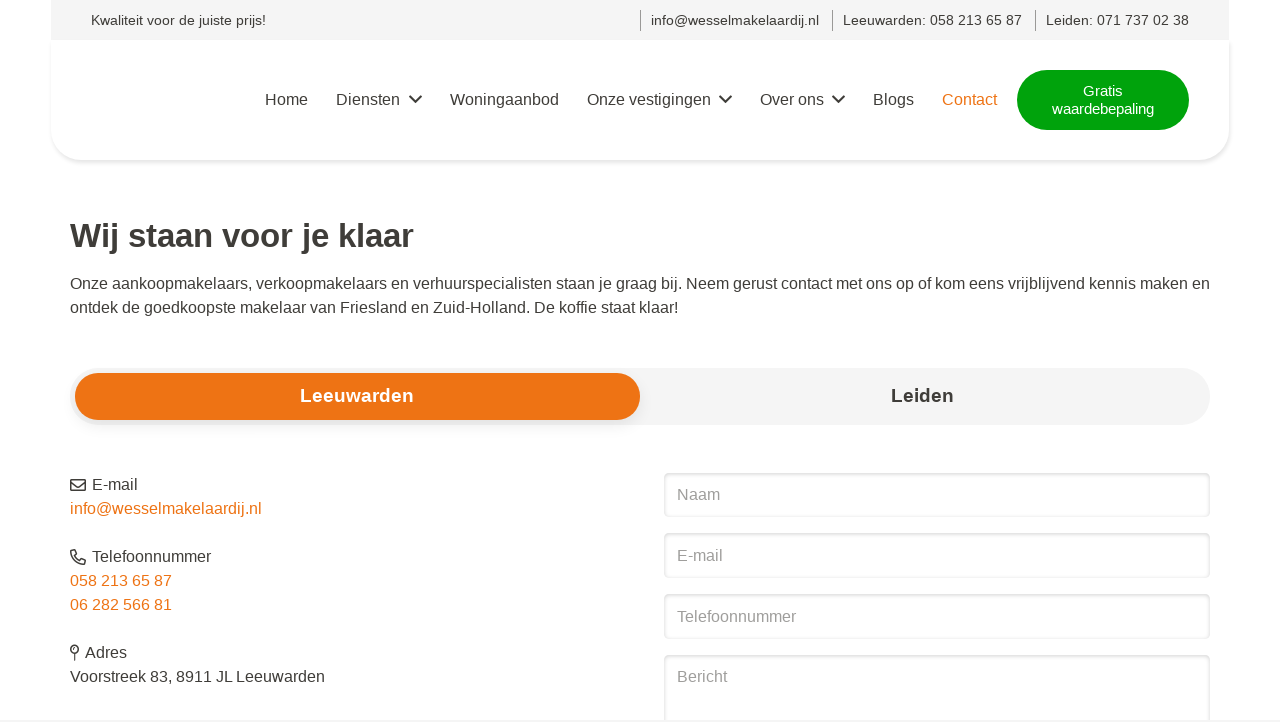

--- FILE ---
content_type: text/html; charset=UTF-8
request_url: https://wesselmakelaardij.nl/contact/
body_size: 35173
content:
<!DOCTYPE HTML><html lang="nl-NL"><head><script data-no-optimize="1">var litespeed_docref=sessionStorage.getItem("litespeed_docref");litespeed_docref&&(Object.defineProperty(document,"referrer",{get:function(){return litespeed_docref}}),sessionStorage.removeItem("litespeed_docref"));</script> <meta charset="UTF-8"><meta name='robots' content='index, follow, max-image-preview:large, max-snippet:-1, max-video-preview:-1' /><title>Contact | WESSEL Makelaardij</title><meta name="description" content="Neem gerust contact met ons op of kom eens vrijblijvend kennis maken en ontdek de goedkoopste makelaar van Friesland en Zuid-Holland." /><link rel="canonical" href="https://wesselmakelaardij.nl/contact/" /><meta property="og:locale" content="nl_NL" /><meta property="og:type" content="article" /><meta property="og:title" content="Contact | WESSEL Makelaardij" /><meta property="og:description" content="Neem gerust contact met ons op of kom eens vrijblijvend kennis maken en ontdek de goedkoopste makelaar van Friesland en Zuid-Holland." /><meta property="og:url" content="https://wesselmakelaardij.nl/contact/" /><meta property="og:site_name" content="WESSEL Makelaardij" /><meta property="article:modified_time" content="2024-09-13T11:18:36+00:00" /><meta name="twitter:card" content="summary_large_image" /><meta name="twitter:label1" content="Geschatte leestijd" /><meta name="twitter:data1" content="2 minuten" /> <script type="application/ld+json" class="yoast-schema-graph">{"@context":"https://schema.org","@graph":[{"@type":"WebPage","@id":"https://wesselmakelaardij.nl/contact/","url":"https://wesselmakelaardij.nl/contact/","name":"Contact | WESSEL Makelaardij","isPartOf":{"@id":"https://wesselmakelaardij.nl/#website"},"datePublished":"2024-02-22T07:08:19+00:00","dateModified":"2024-09-13T11:18:36+00:00","description":"Neem gerust contact met ons op of kom eens vrijblijvend kennis maken en ontdek de goedkoopste makelaar van Friesland en Zuid-Holland.","breadcrumb":{"@id":"https://wesselmakelaardij.nl/contact/#breadcrumb"},"inLanguage":"nl-NL","potentialAction":[{"@type":"ReadAction","target":["https://wesselmakelaardij.nl/contact/"]}]},{"@type":"BreadcrumbList","@id":"https://wesselmakelaardij.nl/contact/#breadcrumb","itemListElement":[{"@type":"ListItem","position":1,"name":"Home","item":"https://wesselmakelaardij.nl/"},{"@type":"ListItem","position":2,"name":"Contact"}]},{"@type":"WebSite","@id":"https://wesselmakelaardij.nl/#website","url":"https://wesselmakelaardij.nl/","name":"WESSEL Makelaardij","description":"Kwaliteit voor de juiste prijs!","publisher":{"@id":"https://wesselmakelaardij.nl/#organization"},"potentialAction":[{"@type":"SearchAction","target":{"@type":"EntryPoint","urlTemplate":"https://wesselmakelaardij.nl/?s={search_term_string}"},"query-input":{"@type":"PropertyValueSpecification","valueRequired":true,"valueName":"search_term_string"}}],"inLanguage":"nl-NL"},{"@type":"Organization","@id":"https://wesselmakelaardij.nl/#organization","name":"WESSEL Makelaardij","url":"https://wesselmakelaardij.nl/","logo":{"@type":"ImageObject","inLanguage":"nl-NL","@id":"https://wesselmakelaardij.nl/#/schema/logo/image/","url":"https://wesselmakelaardij.nl/wp-content/uploads/2024/02/Logo_wesselmakelaardij.png","contentUrl":"https://wesselmakelaardij.nl/wp-content/uploads/2024/02/Logo_wesselmakelaardij.png","width":500,"height":354,"caption":"WESSEL Makelaardij"},"image":{"@id":"https://wesselmakelaardij.nl/#/schema/logo/image/"}}]}</script> <link rel='dns-prefetch' href='//fonts.googleapis.com' /><link rel='dns-prefetch' href='//cdn.wesselmakelaardij.nl' /><link rel='preconnect' href='//cdn.wesselmakelaardij.nl' /><link rel="alternate" type="application/rss+xml" title="WESSEL Makelaardij &raquo; feed" href="https://wesselmakelaardij.nl/feed/" /><link rel="alternate" type="application/rss+xml" title="WESSEL Makelaardij &raquo; reacties feed" href="https://wesselmakelaardij.nl/comments/feed/" /><link rel="alternate" title="oEmbed (JSON)" type="application/json+oembed" href="https://wesselmakelaardij.nl/wp-json/oembed/1.0/embed?url=https%3A%2F%2Fwesselmakelaardij.nl%2Fcontact%2F" /><link rel="alternate" title="oEmbed (XML)" type="text/xml+oembed" href="https://wesselmakelaardij.nl/wp-json/oembed/1.0/embed?url=https%3A%2F%2Fwesselmakelaardij.nl%2Fcontact%2F&#038;format=xml" /><link rel="canonical" href="https://wesselmakelaardij.nl/contact/" /><meta name="viewport" content="width=device-width, initial-scale=1"><meta name="theme-color" content="#f5f5f5"><meta property="og:title" content="Contact | WESSEL Makelaardij"><meta property="og:url" content="https://wesselmakelaardij.nl/contact"><meta property="og:locale" content="nl_NL"><meta property="og:site_name" content="WESSEL Makelaardij"><meta property="og:type" content="website"><meta property="og:image" content="https://wesselmakelaardij.nl/wp-content/uploads/2024/02/Funda.png" itemprop="image"><style id='wp-img-auto-sizes-contain-inline-css'>img:is([sizes=auto i],[sizes^="auto," i]){contain-intrinsic-size:3000px 1500px}
/*# sourceURL=wp-img-auto-sizes-contain-inline-css */</style><style id="litespeed-ccss">img:is([sizes="auto"i],[sizes^="auto,"i]){contain-intrinsic-size:3000px 1500px}.qlwapp-whatsapp-icon{font-family:"qlwapp-whatsapp"!important;speak:none;font-style:normal;font-weight:400;font-variant:normal;text-transform:none;line-height:1;-webkit-font-smoothing:antialiased;-moz-osx-font-smoothing:grayscale}.qlwapp-whatsapp-icon:before{content:""}#qlwapp{box-sizing:border-box;font-size:var(--qlwapp-scheme-font-size);font-family:var(--qlwapp-scheme-font-family)}@media (min-width:430px){#qlwapp{width:430px}}#qlwapp *{box-sizing:border-box}#qlwapp.qlwapp-bottom-right{position:fixed;z-index:9999999}#qlwapp.qlwapp-bottom-right{left:auto;right:0}#qlwapp.qlwapp-bottom-right.qlwapp-bubble .qlwapp-toggle{margin-right:20px}#qlwapp.qlwapp-bottom-right{top:auto;bottom:0}#qlwapp.qlwapp-rounded.qlwapp-bubble .qlwapp-toggle{border-radius:50%}#qlwapp .qlwapp-container{display:flex;flex-direction:column}#qlwapp .qlwapp-close{font-family:"Source Serif Pro";display:block;opacity:.8;font-style:unset;font-size:24px;font-weight:700;width:24px;height:24px;text-align:center;line-height:24px;z-index:1}#qlwapp .qlwapp-toggle{display:inline-flex;align-items:center;justify-content:center;margin-left:auto;margin-right:auto}#qlwapp .qlwapp-toggle{box-shadow:0 1px 6px 0 rgb(0 0 0/.06),0 2px 32px 0 rgb(0 0 0/.16);margin-top:24px;margin-bottom:24px;position:relative;text-decoration:none}#qlwapp .qlwapp-toggle{outline:none;text-decoration:none}#qlwapp.qlwapp-bubble .qlwapp-toggle{width:var(--qlwapp-scheme-icon-size,60px);height:var(--qlwapp-scheme-icon-size,60px)}#qlwapp.qlwapp-bubble .qlwapp-toggle .qlwapp-icon,#qlwapp.qlwapp-bubble .qlwapp-toggle .qlwapp-close{position:absolute;display:block;font-size:var(--qlwapp-scheme-icon-font-size,24px)}#qlwapp .qlwapp-toggle{background-color:var(--qlwapp-scheme-brand,#25d366)}#qlwapp .qlwapp-close,#qlwapp .qlwapp-toggle{color:var(--qlwapp-scheme-text,#ffffff)}#qlwapp{animation-duration:1.5s;animation-timing-function:ease-in;animation-name:var(--qlwapp-button-animation-name,"none");animation-delay:var(--qlwapp-button-animation-delay,0);animation-iteration-count:1;transform-origin:center;display:none}@keyframes bounce{from,20%,53%,80%,to{animation-timing-function:cubic-bezier(.215,.61,.355,1);transform:translate3d(0,0,0)}40%,43%{animation-timing-function:cubic-bezier(.755,.05,.855,.06);transform:translate3d(0,-30px,0)}70%{animation-timing-function:cubic-bezier(.755,.05,.855,.06);transform:translate3d(0,-15px,0)}90%{transform:translate3d(0,-4px,0)}}#qlwapp.qlwapp-bubble .qlwapp-toggle .qlwapp-close{transform:scale(0,0);opacity:0}#qlwapp.qlwapp-bubble .qlwapp-toggle .qlwapp-icon{transform:scale(1,1);opacity:1}*{box-sizing:border-box}html{-webkit-text-size-adjust:100%}body{margin:0;overflow-x:hidden}a{text-decoration:none;background:none}strong{font-weight:var(--bold-font-weight,bold)}img{height:auto;max-width:100%}button,input,textarea{vertical-align:top;text-transform:none;color:inherit;font:inherit;border:none;margin:0}textarea{overflow:auto;resize:vertical}input:not([type=submit]),textarea{outline:none!important}input[type=text],input[type=email],textarea{-webkit-appearance:none}button,[type=submit]{overflow:visible;-webkit-appearance:button}::-moz-focus-inner{border:0}::-webkit-file-upload-button{font:inherit;border:0;outline:0;padding-left:0;background:none}ul{list-style:none;margin:0;padding:0}:-webkit-full-screen-ancestor:not(iframe){animation:none!important}::-moz-placeholder{opacity:.5;color:inherit}::-webkit-input-placeholder{color:inherit;opacity:.5}html{font-family:var(--font-family,inherit);font-weight:var(--font-weight,400);font-size:var(--font-size,16px);font-style:var(--font-style,normal);text-transform:var(--text-transform,none);line-height:var(--line-height,28px);letter-spacing:var(--letter-spacing,0)}h3{margin:0;padding-top:1.5rem;color:var(--color-content-heading)}h3:first-child{padding-top:0}p,ul{margin:0 0 1.5rem}ul{list-style-type:disc;margin-left:2.5rem}li{margin:0 0 .5rem}li>ul{margin-bottom:.5rem;margin-top:.5rem}p:last-child,ul:last-child,li:last-child{margin-bottom:0}input:not([type=submit]),textarea{font-family:var(--inputs-font-family,inherit);font-size:var(--inputs-font-size,inherit);font-weight:var(--inputs-font-weight,inherit);letter-spacing:var(--inputs-letter-spacing,inherit);text-transform:var(--inputs-text-transform,inherit);border-radius:var(--inputs-border-radius,0);background:var(--inputs-background,transparent);border-color:var(--inputs-border-color,currentColor);color:var(--inputs-text-color,inherit);box-shadow:var(--inputs-box-shadow,none);border-width:var(--inputs-border-width,1px);border-style:solid;width:100%}input[type=email],input[type=text]{min-height:var(--inputs-height,2em);line-height:var(--inputs-height,2em);padding:0 var(--inputs-padding,.6em)}textarea{min-height:var(--inputs-height,2em);height:calc(var(--inputs-height,2em)*3);padding:calc(var(--inputs-height,2em)/2 + var(--inputs-border-width,1px) - 0.7em) var(--inputs-padding,.6em)}.hidden{display:none!important}.i-cf:after{content:"";display:block;clear:both}.align_left{text-align:left}a{color:var(--color-content-link)}.l-canvas{margin:0 auto;width:100%;flex-grow:1;background:var(--color-content-bg-grad);color:var(--color-content-text)}@media screen and (min-width:1025px){body:not(.us_iframe){display:flex;flex-direction:column;min-height:100vh}}.l-subheader,.l-section{padding-left:2.5rem;padding-right:2.5rem}.l-section{position:relative;margin:0 auto}.l-section-img{position:absolute;top:0;left:0;right:0;bottom:0;background-position:center center;background-size:cover}.l-section-overlay{position:absolute;top:0;left:0;right:0;bottom:0}.l-section-h{position:relative;margin:0 auto;width:100%;max-width:var(--site-content-width,1200px)}.l-section.height_medium{padding-top:4rem;padding-bottom:4rem}.header_hor .l-header.pos_fixed~.l-main>.l-section:first-of-type>.l-section-h{padding-top:var(--header-height)}.far,.fas,.fab{display:inline-block;line-height:1;font-family:"fontawesome";font-weight:400;font-style:normal;font-variant:normal;text-rendering:auto;-moz-osx-font-smoothing:grayscale;-webkit-font-smoothing:antialiased}.g-preloader{display:inline-block;vertical-align:top;position:relative;font-size:2.5rem;width:1em;height:1em;color:var(--color-content-primary)}.g-preloader.type_1:before,.g-preloader.type_1:after{content:"";display:block;position:absolute;top:0;left:0;right:0;bottom:0;border-radius:50%;border:2px solid}.g-preloader.type_1:before{opacity:.2}.g-preloader.type_1:after{border-color:#fff0;border-top-color:inherit;animation:rotation 0.8s infinite cubic-bezier(.6,.3,.3,.6)}@keyframes rotation{0%{transform:rotate(0deg)}100%{transform:rotate(360deg)}}.l-body .vc_row:after,.l-body .vc_row:before,.l-body .vc_column-inner:after,.l-body .vc_column-inner:before{display:none}.g-cols.wpb_row{margin-bottom:0}.wpb_text_column:not(:last-child){margin-bottom:var(--text-block-margin-bottom,0)}.color_footer-bottom{background:var(--color-footer-bg-grad);color:var(--color-footer-text)}.color_footer-bottom a{color:var(--color-footer-link)}@media (max-width:1024px){.l-section.height_medium{padding-top:2.5rem;padding-bottom:2.5rem}}@media screen and (max-width:900px){.l-subheader{padding-left:1rem!important;padding-right:1rem!important}}@media screen and (max-width:600px){p{margin-bottom:1rem}h3{padding-top:1rem}.w-header-show{margin:10px!important}.l-subheader,.l-section{padding-left:1.5rem;padding-right:1.5rem}.l-section.height_medium{padding-top:1.5rem;padding-bottom:1.5rem}}.fab,.far,.fas{-moz-osx-font-smoothing:grayscale;-webkit-font-smoothing:antialiased;display:inline-block;font-style:normal;font-variant:normal;text-rendering:auto;line-height:1}.fa-bed:before{content:""}.fa-envelope:before{content:""}.fa-facebook:before{content:""}.fa-home:before{content:""}.fa-instagram:before{content:""}.fa-map-pin:before{content:""}.fa-phone-alt:before{content:""}.fa-tree-alt:before{content:""}[class*="us_animate_"]{opacity:0;animation-duration:0.6s;animation-timing-function:cubic-bezier(.215,.61,.355,1);animation-fill-mode:both}[class*="us_animate_"]:not(.start){animation:none!important}@keyframes bounce{0%{opacity:0;transform:scale3d(.3,.3,.3)}20%{transform:scale3d(1.1,1.1,1.1)}40%{transform:scale3d(.9,.9,.9)}60%{opacity:1;transform:scale3d(1.03,1.03,1.03)}80%{transform:scale3d(.97,.97,.97)}to{opacity:1;transform:scale3d(1,1,1)}}.w-btn,button[type=submit]{display:inline-block;vertical-align:top;text-align:center;line-height:1.2;position:relative}.w-btn{padding:.8em 1.8em}.w-btn:before,button[type=submit]:before{content:"";position:absolute;top:0;left:0;right:0;bottom:0;border-radius:inherit;border-style:solid;border-color:inherit;border-image:inherit}.w-btn-wrapper{margin:.3rem 0}.w-btn-wrapper.align_none{display:inline-block;vertical-align:top}*:not(.w-hwrapper)>.w-btn-wrapper.align_none{margin-right:.6rem}.g-cols.via_grid{display:grid;gap:var(--columns-gap,3rem)}.vc_column_container{display:flex;flex-direction:column;position:relative;border-color:var(--color-content-border)}.g-cols.via_grid>.vc_column_container{min-width:0;width:auto}.g-cols.cols_1{grid-template-columns:100%}.g-cols.cols_2{grid-template-columns:repeat(2,1fr)}.g-cols.cols_3{grid-template-columns:repeat(3,1fr)}.g-cols.cols_1-2{grid-template-columns:1fr 2fr}.color_footer-bottom .vc_column_container{border-color:var(--color-footer-border)}.w-contacts-item.for_address:before{content:"";font-family:fontawesome}.l-footer .w-contacts-item{position:relative;margin-bottom:.8rem}.l-footer .w-contacts-item:last-child{margin-bottom:0}.l-footer .w-contacts-item:before{display:block;position:absolute;top:0;left:0;text-align:center;font-size:1.2rem;width:1.3rem}.l-footer .w-contacts-item-value{display:block;margin-left:2rem}.w-form{line-height:1.4}.w-form-h{display:flex;margin-left:calc(var(--fields-gap,1rem)/-2);margin-right:calc(var(--fields-gap,1rem)/-2)}.w-form-row{position:relative;width:100%;padding-left:calc(var(--fields-gap,1rem)/2);padding-right:calc(var(--fields-gap,1rem)/2)}.w-form-row-field{position:relative}.w-form.layout_ver .w-form-h{flex-wrap:wrap}.w-form.layout_ver .w-form-row{margin-bottom:var(--fields-gap,1rem)}.w-form-row.for_submit{flex-shrink:0;margin-bottom:0!important}.w-form .w-btn-label{display:inline-block}.w-form .w-btn .g-preloader{position:absolute;top:50%;left:50%;font-size:1.8em;opacity:0;transform:translate(-50%,-50%);color:inherit}.w-form-row-state{font-size:.9em;height:0;opacity:0}.w-form-message{opacity:0}@media screen and (max-width:600px){.w-form-h{flex-wrap:wrap}.w-form-row{width:100%!important}}@media screen and (max-width:480px){.w-form-row.for_submit{float:none!important;display:block!important;margin:0!important}}.w-map{height:400px;background:rgb(0 0 0/.06);position:relative}.w-grid{clear:both;container-type:inline-size}.w-grid-item{flex-shrink:0;min-width:0}.w-grid-item-h{position:relative;height:100%}.w-grid.overflow_hidden .w-grid-item-h{overflow:hidden}.w-grid.type_grid .w-grid-list{display:grid;grid-template-columns:repeat(var(--columns,1),1fr);grid-auto-flow:dense;gap:calc(var(--gap,0px)*2)}.w-grid-preloader{position:relative;height:0;width:100%;overflow:hidden}.w-grid-preloader .g-preloader{position:absolute;top:50%;left:50%;transform:translate(-50%,-50%)}.w-grid-item .w-hwrapper,.w-grid-item .w-vwrapper{position:relative;z-index:1}.l-header a{color:inherit}.l-subheader-cell{display:flex;align-items:center;flex-grow:1}.l-subheader-cell.at_left{justify-content:flex-start}.header_hor .l-subheader-cell.at_left>*{margin-right:1.4rem}.l-subheader-cell.at_center{justify-content:center}.l-subheader-cell.at_center>*{margin-left:.7rem;margin-right:.7rem}.l-subheader-cell.at_right{justify-content:flex-end}.header_hor .l-subheader-cell.at_right>*{margin-left:1.4rem}.l-subheader-cell:empty{display:none}.l-header:before{content:"auto";left:-100%;position:absolute;top:-100%;visibility:hidden!important}.w-html{line-height:1.5}.l-header .w-text{line-height:1.5}.l-header .w-text.nowrap{white-space:nowrap}.w-hwrapper{display:flex;align-items:center}.w-hwrapper>:not(:last-child){margin-right:var(--hwrapper-gap,1.2rem)}.w-hwrapper.valign_top{align-items:flex-start}.w-iconbox{position:relative}.w-iconbox-icon{display:inline-flex;align-items:center;justify-content:center;flex-shrink:0;font-size:2rem;text-align:center;max-width:100%}.w-iconbox:not(.icontype_img) .w-iconbox-icon{line-height:1}.w-iconbox-icon i{vertical-align:top;line-height:inherit}.w-iconbox.iconpos_left{display:flex;align-items:flex-start}.w-iconbox.iconpos_left.no_text,.w-iconbox.iconpos_left.no_title{align-items:center}.w-iconbox.iconpos_left .w-iconbox-icon{margin-right:calc(15px + 0.2em)}.w-iconbox.iconpos_left.no_title.no_text{display:inline-block;vertical-align:top}.w-iconbox.iconpos_left.no_title.no_text .w-iconbox-icon{margin:.3rem}.w-iconbox.style_default.iconpos_left .w-iconbox-icon{width:1.1em}.w-iconbox.color_custom .w-iconbox-icon{color:var(--icon-color)}.l-header .w-image{flex-shrink:0}.w-image-h{display:block;height:inherit;max-height:inherit;border-radius:inherit;border-color:inherit!important;color:inherit!important}.w-image:not([class*="style_phone"]) .w-image-h{background:inherit}.w-image img{object-fit:contain;vertical-align:top;height:inherit;max-height:inherit;border-radius:inherit}.w-image[class*="ush_image_"] img{width:auto}.w-image-h[href]{position:relative}button::-moz-focus-inner{padding:0;border:0}.l-subheader-cell .w-nav{margin-left:0;margin-right:0}.w-nav-list{list-style:none;margin:0}.w-nav-list:not(.level_1){display:none}.w-nav.type_desktop .w-nav-list:not(.level_1){box-shadow:var(--box-shadow)}.w-nav.type_desktop .w-nav-list.level_2{text-align:left;position:absolute;left:0;z-index:120;min-width:12rem}.w-nav.type_desktop .w-nav-list.level_3{position:absolute;left:100%;top:0;z-index:121;min-width:12rem}.w-nav .menu-item{display:block;position:relative;margin:0}.w-nav-anchor{display:block;overflow:hidden;position:relative;outline:none!important}.w-nav.type_desktop .w-nav-anchor.level_1{z-index:1}.w-nav.type_desktop .w-nav-anchor:not(.level_1){line-height:1.5em;padding:.6em 20px;white-space:nowrap}.w-nav-arrow{display:none;vertical-align:top;font-weight:400;line-height:inherit;text-transform:none;text-align:center}.w-nav-arrow:before{content:"";vertical-align:top;font-family:fontawesome;font-weight:400}.w-nav.type_desktop .w-nav-anchor.level_1 .w-nav-arrow:before{font-size:1.3em;margin-left:.4em}.w-nav.type_desktop .w-nav-list.level_2 .w-nav-arrow:before{content:"";font-size:1.3em}.w-nav.type_desktop .menu-item-has-children>.w-nav-anchor:not(.level_1) .w-nav-arrow{display:block;position:absolute;top:0;right:0;line-height:2.7em;width:2em}.w-nav.type_desktop .menu-item-has-children>.w-nav-anchor:not(.level_1) .w-nav-title{padding-right:2em}.header_hor .w-nav.type_desktop>.w-nav-list{display:flex;align-items:center}.header_hor .w-nav.type_desktop>.w-nav-list>.menu-item{flex-shrink:0}.w-nav.type_desktop.dropdown_height .w-nav-list:not(.level_1){display:block;transform-origin:50%0;transform:scaleY(0) translateZ(0);opacity:0}.w-nav-control{display:none;line-height:50px;height:50px;padding:0 .8rem;color:inherit}.w-nav-icon{display:inline-block;vertical-align:top;font-size:20px;position:relative;height:inherit;width:1em}.w-nav-icon>div,.w-nav-icon>div:before,.w-nav-icon>div:after{content:"";display:block;position:absolute;height:0;width:inherit}.w-nav-icon>div{border-bottom:.15em solid}.w-nav-icon>div:before,.w-nav-icon>div:after{border-bottom:inherit}.w-nav-icon>div{top:50%;transform:translateY(-50%)}.w-nav-icon>div:before{top:-.3333em}.w-nav-icon>div:after{top:.3333em}.w-nav-close{display:none;position:absolute;top:0;right:0;text-align:center;font-size:3rem;line-height:2;width:2em;opacity:.5}.w-nav-close:before{content:"";font-family:fontawesome;font-weight:400;vertical-align:top}@media screen and (max-width:767px){.w-nav-close{font-size:2rem}}@media screen and (max-width:480px){.w-nav-anchor.level_2,.w-nav-anchor.level_3{white-space:normal}}.w-map{height:400px;background:rgb(0 0 0/.06);position:relative}.w-post-elm:not(.type_icon)>i{vertical-align:top;line-height:inherit;margin-right:.4em}.w-post-elm.color_link_inherit a:not(:hover){color:inherit}.w-post-elm.has_border_radius{overflow:hidden}.w-post-elm.has_ratio{position:relative;width:100%}.w-post-elm.has_ratio img{position:absolute!important;top:0;left:0;right:0;height:100%;width:100%!important;object-fit:cover}.w-post-elm.post_image{overflow:hidden;position:relative}.w-post-elm.post_image img{vertical-align:top}.w-post-elm.style_badge{display:flex;flex-wrap:wrap;align-items:center}.w-separator{clear:both;overflow:hidden;line-height:0;height:1.5rem}.w-separator:not(.with_content){position:relative}.w-separator.size_small:empty{height:1.5rem}.w-separator.size_medium:empty{height:3rem}@media (max-width:1024px){.w-separator.size_small:empty{height:1rem}.w-separator.size_medium:empty{height:calc(1rem + 2.5vw)}}.w-menu .menu{margin:0}.w-menu ul,.w-menu li{list-style:none;margin:0}.w-menu li:last-child{margin:0!important}.w-menu .sub-menu{margin-top:var(--sub-gap,0);margin-left:1em}.w-menu .sub-menu li{margin-bottom:var(--sub-gap,0)}.w-menu.layout_ver{line-height:1.4}.w-menu.layout_ver .menu>li{margin-bottom:var(--main-gap,0)}.w-socials-list{margin:calc(var(--gap,0)*-1)}.w-socials-item{display:inline-block;vertical-align:top;position:relative;padding:var(--gap,0)}.w-socials-item-link{display:block;text-align:center;position:relative;overflow:hidden;line-height:2.5em;width:2.5em;text-decoration:none!important;border-radius:inherit;z-index:0}.w-socials-item-link-hover{display:none;position:absolute;top:0;left:0;right:0;bottom:0;background:var(--color-content-primary-grad)}.w-socials-item-link i{display:block;line-height:inherit;position:relative}.w-socials-item-popup{display:none;position:absolute;left:50%;bottom:100%;text-align:center;white-space:nowrap;z-index:90;font-size:.9rem;line-height:2.4rem;padding:0 1rem;margin-bottom:7px;border-radius:.25rem;background:#222;color:#fff;opacity:0;visibility:hidden;transform:translate3d(-50%,-1em,0)}.w-socials-item-popup:after{content:"";display:block;position:absolute;left:50%;bottom:-7px;margin-left:-8px;width:0;height:0;border-left:8px solid #fff0;border-right:8px solid #fff0;border-top:8px solid #222}.w-socials.shape_rounded .w-socials-item-link{border-radius:.25em}.w-socials.style_colored .w-socials-item-link{background:currentColor}.w-socials.style_colored.color_brand .w-socials-item-link-hover{display:none}.w-socials.style_colored .w-socials-item-link>i{color:#fff}.w-socials.color_brand .w-socials-item.facebook .w-socials-item-link{color:#1e77f0}.w-socials-item.facebook .w-socials-item-link-hover{background:#1e77f0}.w-socials.color_brand .w-socials-item.instagram .w-socials-item-link{color:inherit}.w-socials.color_brand.style_colored .instagram .w-socials-item-link,.w-socials-item.instagram .w-socials-item-link-hover{background:#a17357;background:radial-gradient(circle farthest-corner at 35% 100%,#fec564,transparent 50%),radial-gradient(circle farthest-corner at 10% 140%,#feda7e,transparent 50%),radial-gradient(ellipse farthest-corner at 0-25%,#5258cf,transparent 50%),radial-gradient(ellipse farthest-corner at 20% -50%,#5258cf,transparent 50%),radial-gradient(ellipse farthest-corner at 100%0,#893dc2,transparent 50%),radial-gradient(ellipse farthest-corner at 60% -20%,#893dc2,transparent 50%),radial-gradient(ellipse farthest-corner at 100% 100%,#d9317a,transparent),linear-gradient(#6559ca,#bc318f 30%,#e42e66 50%,#fa5332 70%,#ffdc80 100%)}.w-socials-item.instagram .w-socials-item-link i{font-size:1.1em}.w-tabs-list{position:relative;border-color:var(--color-content-border)}.w-tabs-list-h{display:flex}.w-tabs-item{display:block;flex-shrink:0;position:relative;text-align:center;text-transform:inherit;padding:1em 1.5em;background:none;color:inherit}.w-tabs-sections{position:relative}.w-tabs-section{display:none;border-color:var(--color-content-border)}.w-tabs-section.active{display:block}.w-tabs-section-header{display:none;align-items:center;text-align:inherit;line-height:1.5;padding:1em 1.5em;width:100%;background:#fff0}.w-tabs-section:not(.active) .w-tabs-section-header{color:inherit}.w-tabs[style*="--sections-title-size"]>.w-tabs-list,.w-tabs[style*="--sections-title-size"]>div>div>.w-tabs-section-header{font-size:var(--sections-title-size)}.w-tabs[style*="--sections-title-size"]>div>div>.w-tabs-section-header>.w-tabs-section-title{font-size:inherit}.w-tabs-section-title{line-height:inherit;white-space:normal;margin-bottom:0!important;padding:0!important;color:inherit;margin-inline-end:.6em}.w-tabs-section-control{flex-shrink:0;line-height:1em;height:1em;width:1em;text-align:center;transform:rotate(0deg)}.w-tabs-section.active>.w-tabs-section-header .w-tabs-section-control{transform:rotate(180deg)}.w-tabs-section-content{padding-top:3rem}.w-tabs-section-content-h{margin:0 auto;max-width:var(--site-content-width,1200px)}.w-tabs-list.align_justify .w-tabs-list-h{justify-content:space-between}.w-tabs-list.align_justify .w-tabs-item{flex:1 1 50%;white-space:nowrap;text-overflow:ellipsis;overflow:hidden}.w-tabs-section.active:not(.has_text_color)>.w-tabs-section-header{color:var(--color-content-primary)}.w-tabs-sections.icon_chevron>div>.w-tabs-section-header .w-tabs-section-control:before,.w-tabs-sections.icon_chevron>div>.w-tabs-section-header .w-tabs-section-control:after{content:"";position:absolute;top:20%;height:60%;width:.15em;background:currentColor;border-radius:1px}.w-tabs-sections.icon_chevron>div>.w-tabs-section-header .w-tabs-section-control:before{left:.262em;transform:rotate(-45deg)}.w-tabs-sections.icon_chevron>div>.w-tabs-section-header .w-tabs-section-control:after{right:.262em;transform:rotate(45deg)}.w-tabs-sections.cpos_right>div>.w-tabs-section-header .w-tabs-section-control{margin-inline-start:auto}.w-tabs.style_radio2>.w-tabs-list .w-tabs-list-h{padding:.25em;background:var(--color-content-bg-alt-grad);color:var(--color-content-text);border-radius:3em}.w-tabs.style_radio2.layout_hor>.w-tabs-list .w-tabs-item{padding:.6em 1.5em;color:inherit;border-radius:3em}.w-tabs.style_radio2>.w-tabs-list .w-tabs-item.active{background:var(--color-content-bg);box-shadow:0 .3em .8em rgb(0 0 0/.08)}.w-text{padding:0}.w-text i{display:inline-block;vertical-align:top;line-height:inherit}.w-text:not(.no_text).icon_atleft i{margin-inline-end:.4em}.w-vwrapper{display:flex;flex-direction:column}.w-vwrapper>*:not(:last-child){margin-bottom:var(--vwrapper-gap,.7rem)}.lazyload{background-image:none!important}.lazyload:before{background-image:none!important}:root{--qlwapp-scheme-font-family:inherit;--qlwapp-scheme-font-size:15px;--qlwapp-scheme-icon-size:60px;--qlwapp-scheme-icon-font-size:24px;--qlwapp-scheme-box-message-word-break:break-all}.fas{font-family:"fontawesome";font-weight:900}.far{font-family:"fontawesome";font-weight:400}.fab{font-family:"Font Awesome 5 Brands";font-weight:400}:root{--color-header-middle-bg:#ffffff;--color-header-middle-bg-grad:#ffffff;--color-header-middle-text:#3F3D39;--color-header-middle-text-hover:#ee7314;--color-header-transparent-bg:transparent;--color-header-transparent-bg-grad:transparent;--color-header-transparent-text:#ffffff;--color-header-transparent-text-hover:ee7314;--color-chrome-toolbar:#f5f5f5;--color-header-top-bg:#f5f5f5;--color-header-top-bg-grad:#f5f5f5;--color-header-top-text:#706e6f;--color-header-top-text-hover:ee7314;--color-header-top-transparent-bg:rgba(0,0,0,0.2);--color-header-top-transparent-bg-grad:rgba(0,0,0,0.2);--color-header-top-transparent-text:rgba(255,255,255,0.66);--color-header-top-transparent-text-hover:#fff;--color-content-bg:#ffffff;--color-content-bg-grad:#ffffff;--color-content-bg-alt:#f5f5f5;--color-content-bg-alt-grad:#f5f5f5;--color-content-border:rgba(63,61,57,0.50);--color-content-heading:#272727;--color-content-heading-grad:#272727;--color-content-text:#3F3D39;--color-content-link:#ee7314;--color-content-link-hover:rgba(238,115,20,0.50);--color-content-primary:#ee7314;--color-content-primary-grad:#ee7314;--color-content-secondary:#333333;--color-content-secondary-grad:#333333;--color-content-faded:#999999;--color-content-overlay:rgba(0,0,0,0.75);--color-content-overlay-grad:rgba(0,0,0,0.75);--color-alt-content-bg:#f5f5f5;--color-alt-content-bg-grad:#f5f5f5;--color-alt-content-bg-alt:#ffffff;--color-alt-content-bg-alt-grad:#ffffff;--color-alt-content-border:#e5e5e5;--color-alt-content-heading:#000000;--color-alt-content-heading-grad:#000000;--color-alt-content-text:#333333;--color-alt-content-link:ee7314;--color-alt-content-link-hover:#000000;--color-alt-content-primary:ee7314;--color-alt-content-primary-grad:ee7314;--color-alt-content-secondary:#333333;--color-alt-content-secondary-grad:#333333;--color-alt-content-faded:#999999;--color-alt-content-overlay:rgba(238,115,20,0.85);--color-alt-content-overlay-grad:rgba(238,115,20,0.85);--color-footer-bg:#ee7314;--color-footer-bg-grad:#ee7314;--color-footer-bg-alt:#f5f5f5;--color-footer-bg-alt-grad:#f5f5f5;--color-footer-border:#ebebeb;--color-footer-heading:#fff;--color-footer-heading-grad:#fff;--color-footer-text:#ffffff;--color-footer-link:#ffffff;--color-footer-link-hover:#e2e2e2;--color-subfooter-bg:#f5f5f5;--color-subfooter-bg-grad:#f5f5f5;--color-subfooter-bg-alt:#ffffff;--color-subfooter-bg-alt-grad:#ffffff;--color-subfooter-border:#e2e2e2;--color-subfooter-heading:#e3e7f0;--color-subfooter-heading-grad:#e3e7f0;--color-subfooter-text:#706e6f;--color-subfooter-link:#ee7314;--color-subfooter-link-hover:#000000;--color-content-primary-faded:rgba(238,115,20,0.15);--box-shadow:0 5px 15px rgba(0,0,0,.15);--box-shadow-up:0 -5px 15px rgba(0,0,0,.15);--site-canvas-width:1300px;--site-content-width:1140px;--text-block-margin-bottom:0rem}:root{--font-family:Lato,sans-serif;--font-size:16px;--line-height:24px;--font-weight:300;--bold-font-weight:700;--text-transform:none;--font-style:normal;--letter-spacing:0em;--h1-font-family:inherit;--h1-font-size:40px;--h1-line-height:1.2;--h1-font-weight:800;--h1-bold-font-weight:700;--h1-text-transform:none;--h1-font-style:normal;--h1-letter-spacing:0em;--h1-margin-bottom:1.5rem;--h2-font-family:var(--h1-font-family);--h2-font-size:28px;--h2-line-height:1.1;--h2-font-weight:var(--h1-font-weight);--h2-bold-font-weight:var(--h1-bold-font-weight);--h2-text-transform:var(--h1-text-transform);--h2-font-style:var(--h1-font-style);--h2-letter-spacing:0em;--h2-margin-bottom:1.5rem;--h3-font-family:var(--h1-font-family);--h3-font-size:19px;--h3-line-height:1.05;--h3-font-weight:800;--h3-bold-font-weight:var(--h1-bold-font-weight);--h3-text-transform:var(--h1-text-transform);--h3-font-style:var(--h1-font-style);--h3-letter-spacing:0em;--h3-margin-bottom:1.5rem;--h4-font-family:var(--h1-font-family);--h4-font-size:26px;--h4-line-height:1.05;--h4-font-weight:var(--h1-font-weight);--h4-bold-font-weight:var(--h1-bold-font-weight);--h4-text-transform:var(--h1-text-transform);--h4-font-style:var(--h1-font-style);--h4-letter-spacing:0em;--h4-margin-bottom:1.5rem;--h5-font-family:var(--h1-font-family);--h5-font-size:22px;--h5-line-height:1.03;--h5-font-weight:var(--h1-font-weight);--h5-bold-font-weight:var(--h1-bold-font-weight);--h5-text-transform:var(--h1-text-transform);--h5-font-style:var(--h1-font-style);--h5-letter-spacing:0em;--h5-margin-bottom:1.5rem;--h6-font-family:var(--h1-font-family);--h6-font-size:18px;--h6-line-height:1.03;--h6-font-weight:var(--h1-font-weight);--h6-bold-font-weight:var(--h1-bold-font-weight);--h6-text-transform:var(--h1-text-transform);--h6-font-style:var(--h1-font-style);--h6-letter-spacing:0em;--h6-margin-bottom:1.5rem}@media (min-width:601px) and (max-width:1024px){:root{--h1-font-size:29px}}@media (max-width:600px){:root{--font-size:15px;--line-height:23px;--h1-font-size:24px;--h2-font-size:20px;--h3-font-size:15px}}h3{font-family:var(--h3-font-family,inherit);font-weight:var(--h3-font-weight,inherit);font-size:var(--h3-font-size,inherit);font-style:var(--h3-font-style,inherit);line-height:var(--h3-line-height,1.4);letter-spacing:var(--h3-letter-spacing,inherit);text-transform:var(--h3-text-transform,inherit);margin-bottom:var(--h3-margin-bottom,1.5rem)}body{background:var(--color-content-bg-alt)}@media (min-width:1381px){body:not(.usb_preview) .hide_on_default{display:none!important}}@media (min-width:1025px) and (max-width:1380px){body:not(.usb_preview) .hide_on_laptops{display:none!important}.g-cols.via_grid[style*="--laptops-columns-gap"]{gap:var(--laptops-columns-gap,3rem)}}@media (min-width:601px) and (max-width:1024px){.g-cols.via_grid[style*="--tablets-columns-gap"]{gap:var(--tablets-columns-gap,3rem)}}@media (max-width:600px){body:not(.usb_preview) .hide_on_mobiles{display:none!important}.g-cols.via_grid[style*="--mobiles-columns-gap"]{gap:var(--mobiles-columns-gap,1.5rem)}}@media (max-width:1380px){.g-cols.laptops-cols_2{grid-template-columns:repeat(2,1fr)}}@media (max-width:600px){.g-cols.mobiles-cols_1{grid-template-columns:100%}.g-cols:not([style*="--columns-gap"]){gap:1.5rem}}@media (max-width:599px){.l-canvas{overflow:hidden}.g-cols.stacking_default.via_grid.mobiles-cols_1{grid-template-columns:100%}}a,button{outline:none!important}.w-header-show{background:rgb(0 0 0/.3)}.us-btn-style_16{font-size:13px;line-height:1.2!important;font-weight:700;font-style:normal;text-transform:none;letter-spacing:0em;border-radius:2em;padding:.5em 1em;background:#ee7314;border-color:#fff0;color:#ffffff!important}.us-btn-style_16:before{border-width:0}.us-btn-style_3{font-size:15px;line-height:1.2!important;font-weight:500;font-style:normal;text-transform:none;letter-spacing:0em;border-radius:2em;padding:.8em 1em;background:#00a30c;border-color:#fff0;color:#ffffff!important}.us-btn-style_3:before{border-width:0}.us-btn-style_8{font-size:10px;line-height:1.2!important;font-weight:500;font-style:normal;text-transform:none;letter-spacing:0em;border-radius:2em;padding:.4em 1.2em;background:#00a30c;border-color:#fff0;color:#ffffff!important}.us-btn-style_8:before{border-width:0}:root{--inputs-font-family:inherit;--inputs-font-size:1rem;--inputs-font-weight:400;--inputs-letter-spacing:0em;--inputs-text-transform:none;--inputs-height:2.8rem;--inputs-padding:0.8rem;--inputs-checkbox-size:1.5em;--inputs-border-width:0px;--inputs-border-radius:0.3rem;--inputs-background:#ffffff;--inputs-border-color:rgba(63,61,57,0.80);--inputs-text-color:var(--color-content-text);--inputs-box-shadow:0px 1px 4px 0px rgba(0,0,0,0.18) inset;--inputs-focus-background:#ffffff;--inputs-focus-border-color:rgba(63,61,57,0.80);--inputs-focus-text-color:var(--color-content-text);--inputs-focus-box-shadow:0px 0px 0px 2px var(--color-content-primary)}.l-subheader.at_top{background:#f5f5f5;color:#3F3D39}.l-subheader.at_middle{background:var(--color-header-middle-bg);color:var(--color-header-middle-text)}@media (min-width:1381px){.l-header{position:relative;z-index:111;width:100%}.l-subheader{margin:0 auto}.l-subheader-h{display:flex;align-items:center;position:relative;margin:0 auto;max-width:var(--site-content-width,1200px);height:inherit}.w-header-show{display:none}.l-header.pos_fixed{position:fixed;left:0}.l-header.shadow_thin .l-subheader.at_middle{box-shadow:0 1px 0 rgb(0 0 0/.08)}:root{--header-height:160px;--header-sticky-height:140px}.l-header:before{content:"160"}.l-subheader.at_top{line-height:40px;height:40px}.l-subheader.at_middle{line-height:120px;height:120px}}@media (min-width:1025px) and (max-width:1380px){.l-header{position:relative;z-index:111;width:100%}.l-subheader{margin:0 auto}.l-subheader-h{display:flex;align-items:center;position:relative;margin:0 auto;max-width:var(--site-content-width,1200px);height:inherit}.w-header-show{display:none}.l-header.pos_fixed{position:fixed;left:0}.l-header.shadow_thin .l-subheader.at_middle{box-shadow:0 1px 0 rgb(0 0 0/.08)}:root{--header-height:160px;--header-sticky-height:140px}.l-header:before{content:"160"}.l-subheader.at_top{line-height:40px;height:40px}.l-subheader.at_middle{line-height:120px;height:120px}}@media (min-width:601px) and (max-width:1024px){.hidden_for_tablets{display:none!important}.l-header{position:relative;z-index:111;width:100%}.l-subheader{margin:0 auto}.l-subheader-h{display:flex;align-items:center;position:relative;margin:0 auto;max-width:var(--site-content-width,1200px);height:inherit}.w-header-show{display:none}.l-header.pos_fixed{position:fixed;left:0}.l-header.shadow_thin .l-subheader.at_middle{box-shadow:0 1px 0 rgb(0 0 0/.08)}:root{--header-height:160px;--header-sticky-height:140px}.l-header:before{content:"160"}.l-subheader.at_top{line-height:40px;height:40px}.l-subheader.at_middle{line-height:120px;height:120px}}@media (max-width:600px){.hidden_for_mobiles{display:none!important}.l-header{position:relative;z-index:111;width:100%}.l-subheader{margin:0 auto}.l-subheader-h{display:flex;align-items:center;position:relative;margin:0 auto;max-width:var(--site-content-width,1200px);height:inherit}.w-header-show{display:none}.l-header.pos_fixed{position:fixed;left:0}.l-header.shadow_thin .l-subheader.at_middle{box-shadow:0 1px 0 rgb(0 0 0/.08)}:root{--header-height:130px;--header-sticky-height:120px}.l-header:before{content:"130"}.l-subheader.at_top{line-height:40px;height:40px}.l-subheader.at_middle{line-height:90px;height:90px}}@media (min-width:1381px){.ush_image_1{height:110px!important}}@media (min-width:1025px) and (max-width:1380px){.ush_image_1{height:100px!important}}@media (min-width:601px) and (max-width:1024px){.ush_image_1{height:100px!important}}@media (max-width:600px){.ush_image_1{height:80px!important}}.header_hor .ush_menu_1.type_desktop .menu-item.level_1>a:not(.w-btn){padding-left:14px;padding-right:14px}.ush_menu_1.type_desktop .menu-item-has-children.level_1>a>.w-nav-arrow{display:inline-block}.ush_menu_1.type_desktop .menu-item:not(.level_1){font-size:15px}@media (min-width:1381px){.ush_menu_1 .w-nav-icon{font-size:36px}}@media (min-width:1025px) and (max-width:1380px){.ush_menu_1 .w-nav-icon{font-size:32px}}@media (min-width:601px) and (max-width:1024px){.ush_menu_1 .w-nav-icon{font-size:28px}}@media (max-width:600px){.ush_menu_1 .w-nav-icon{font-size:24px}}.ush_menu_1 .w-nav-icon>div{border-width:3px}@media screen and (max-width:1199px){.w-nav.ush_menu_1>.w-nav-list.level_1{display:none}.ush_menu_1 .w-nav-control{display:block}}.ush_menu_1 .w-nav-item.level_1.current-menu-item>a:not(.w-btn){background:#fff0;color:var(--color-header-middle-text-hover)}.ush_menu_1 .w-nav-list:not(.level_1){background:#fff;color:var(--color-header-middle-text)}.ush_text_1{font-size:14px!important;padding-left:10px!important;border-left-width:1px!important;border-color:var(--color-content-border)!important;border-left-style:solid!important}.ush_text_2{font-size:14px!important;padding-left:10px!important;border-left-width:1px!important;border-color:var(--color-content-border)!important;border-left-style:solid!important}.ush_text_3{font-size:14px!important;padding-left:10px!important;border-left-width:1px!important;border-color:var(--color-content-border)!important;border-left-style:solid!important}.ush_text_4{font-size:14px!important;font-family:var(--font-family)!important;font-weight:400!important}.ush_html_1{font-size:11px!important}@media (max-width:600px){.ush_btn_1{font-size:11px!important;margin-left:-10%!important;margin-right:-6%!important}.ush_html_1{margin-left:-5px!important}}.l-header{width:92%!important;margin-left:4%!important;margin-right:4%!important}.l-subheader.at_middle{border-bottom-left-radius:30px;border-bottom-right-radius:30px;box-shadow:1px 3px 4px rgb(0 0 0/.1)!important}.w-tabs-item.active{background:#ee7314!important;color:#fff!important}.w-tabs-section-title{color:#ee7314;border-bottom:1px dotted}.w-tabs-section{border:0px!important}.acfprijs span.vraagprijs{font-size:20px!important;font-weight:700!important}.us_custom_edc6c7a1{text-align:left!important;font-size:33px!important;font-weight:800!important}.us_custom_46845caf{animation-name:bounce!important}.us_custom_8e07f0da{border-radius:20px!important}.us_custom_f56d5698{font-size:17px!important;font-weight:600!important}.us_custom_31ee6ee8{margin-left:-3px!important}.us_custom_f4397b66{font-size:12px!important}.us_custom_7956e2db{max-width:345px!important}@media (min-width:1025px) and (max-width:1380px){.us_custom_edc6c7a1{text-align:left!important;font-size:33px!important;font-weight:800!important}}@media (min-width:601px) and (max-width:1024px){.us_custom_edc6c7a1{text-align:left!important;font-size:33px!important;font-weight:800!important}}@media (max-width:600px){.us_custom_edc6c7a1{text-align:left!important;font-size:24px!important;font-weight:800!important}.us_custom_f365b7f3{margin-top:20px!important}.us_custom_8e07f0da{margin-top:10px!important}}.layout_348 .w-grid-item-h{background:var(--color-content-bg);color:var(--color-content-text);border-radius:.4rem;box-shadow:0 .06rem .12rem rgb(0 0 0/.1),0 .2rem .6rem rgb(0 0 0/.1)}.layout_348 .usg_post_image_1{max-width:56%!important;border-radius:0rem .4rem .4rem 0rem!important}.layout_348 .usg_post_taxonomy_1{position:absolute!important;left:0.4rem!important;top:0.4rem!important;right:0.4rem!important;z-index:2!important}.layout_348 .usg_vwrapper_2{max-width:50%!important;margin-left:-8px!important;padding:4% 2% 2% 0%!important}.layout_348 .usg_post_custom_field_7{font-size:12px!important;line-height:18px!important;font-weight:400!important;margin-top:-10px!important}.layout_348 .usg_hwrapper_2{margin-top:-4px!important}.layout_348 .usg_post_custom_field_8{font-size:9px!important}.layout_348 .usg_post_custom_field_9{font-size:9px!important}.layout_348 .usg_post_custom_field_10{font-size:9px!important}.layout_348 .usg_post_custom_field_11{color:#ffffff!important;text-align:center!important;font-size:16px!important;line-height:18px!important;font-weight:400!important;width:26px!important;padding-top:1%!important;padding-bottom:1%!important;border-radius:0 0 5px 5px!important;position:absolute!important;left:10.3rem!important;top:0rem!important;z-index:2!important;background:#ee7314!important}.layout_348 .usg_post_custom_field_12{color:#ffffff!important;text-align:center!important;font-size:16px!important;line-height:18px!important;font-weight:400!important;width:26px!important;padding-top:1%!important;padding-bottom:1%!important;border-radius:0 0 5px 5px!important;position:absolute!important;left:10.3rem!important;top:0rem!important;z-index:2!important;background:#ef2121!important}.layout_348 .usg_post_custom_field_13{font-size:12px!important;line-height:18px!important;font-weight:400!important;margin-top:-10px!important}.layout_348 .usg_post_custom_field_14{font-size:12px!important;line-height:18px!important;font-weight:400!important;margin-top:-10px!important}@media (max-width:600px){.us_menu_4 .menu{display:block!important}.us_menu_4 .menu>li{margin:0 0 var(--main-gap,.4rem)!important}}@media (max-width:600px){.us_menu_5 .menu{display:block!important}.us_menu_5 .menu>li{margin:0 0 var(--main-gap,.4rem)!important}}@media (max-width:600px){.us_menu_6 .menu{display:block!important}.us_menu_6 .menu>li{margin:0 0 var(--main-gap,.4rem)!important}}</style><link rel="preload" data-asynced="1" data-optimized="2" as="style" onload="this.onload=null;this.rel='stylesheet'" href="https://wesselmakelaardij.nl/wp-content/litespeed/ucss/cf4b14303d85820c6f927f288023ce9a.css?ver=96c1e" /><script data-optimized="1" type="litespeed/javascript" data-src="https://wesselmakelaardij.nl/wp-content/plugins/litespeed-cache/assets/js/css_async.min.js"></script> <script></script><link rel="https://api.w.org/" href="https://wesselmakelaardij.nl/wp-json/" /><link rel="alternate" title="JSON" type="application/json" href="https://wesselmakelaardij.nl/wp-json/wp/v2/pages/51" /><link rel="EditURI" type="application/rsd+xml" title="RSD" href="https://wesselmakelaardij.nl/xmlrpc.php?rsd" /><meta name="generator" content="WordPress 6.9" /><link rel='shortlink' href='https://wesselmakelaardij.nl/?p=51' /> <script id="us_add_no_touch" type="litespeed/javascript">if(!/Android|webOS|iPhone|iPad|iPod|BlackBerry|IEMobile|Opera Mini/i.test(navigator.userAgent)){document.documentElement.classList.add("no-touch")}</script> <script id="us_color_scheme_switch_class" type="litespeed/javascript">if(document.cookie.includes("us_color_scheme_switch_is_on=true")){document.documentElement.classList.add("us-color-scheme-on")}</script> <meta name="generator" content="Powered by WPBakery Page Builder - drag and drop page builder for WordPress."/>
<noscript><style>.lazyload[data-src]{display:none !important;}</style></noscript><style>.lazyload{background-image:none !important;}.lazyload:before{background-image:none !important;}</style><link rel="icon" href="https://cdn.wesselmakelaardij.nl/wp-content/uploads/2024/02/cropped-favicon.png?strip=all&#038;sharp=1&#038;resize=32%2C32" sizes="32x32" /><link rel="icon" href="https://cdn.wesselmakelaardij.nl/wp-content/uploads/2024/02/cropped-favicon.png?strip=all&#038;sharp=1&#038;resize=192%2C192" sizes="192x192" /><link rel="apple-touch-icon" href="https://cdn.wesselmakelaardij.nl/wp-content/uploads/2024/02/cropped-favicon.png?strip=all&#038;sharp=1&#038;resize=180%2C180" /><meta name="msapplication-TileImage" content="https://cdn.wesselmakelaardij.nl/wp-content/uploads/2024/02/cropped-favicon.png?strip=all&#038;sharp=1&#038;resize=270%2C270" />
<noscript><style>.wpb_animate_when_almost_visible { opacity: 1; }</style></noscript><style id="us-icon-fonts">@font-face{font-display:swap;font-style:normal;font-family:"fontawesome";font-weight:900;src:url("https://wesselmakelaardij.nl/wp-content/themes/Impreza/fonts/fa-solid-900.woff2?ver=8.41") format("woff2")}.fas{font-family:"fontawesome";font-weight:900}@font-face{font-display:swap;font-style:normal;font-family:"fontawesome";font-weight:400;src:url("https://wesselmakelaardij.nl/wp-content/themes/Impreza/fonts/fa-regular-400.woff2?ver=8.41") format("woff2")}.far{font-family:"fontawesome";font-weight:400}@font-face{font-display:swap;font-style:normal;font-family:"fontawesome";font-weight:300;src:url("https://wesselmakelaardij.nl/wp-content/themes/Impreza/fonts/fa-light-300.woff2?ver=8.41") format("woff2")}.fal{font-family:"fontawesome";font-weight:300}@font-face{font-display:swap;font-style:normal;font-family:"Font Awesome 5 Duotone";font-weight:900;src:url("https://wesselmakelaardij.nl/wp-content/themes/Impreza/fonts/fa-duotone-900.woff2?ver=8.41") format("woff2")}.fad{font-family:"Font Awesome 5 Duotone";font-weight:900}.fad{position:relative}.fad:before{position:absolute}.fad:after{opacity:0.4}@font-face{font-display:swap;font-style:normal;font-family:"Font Awesome 5 Brands";font-weight:400;src:url("https://wesselmakelaardij.nl/wp-content/themes/Impreza/fonts/fa-brands-400.woff2?ver=8.41") format("woff2")}.fab{font-family:"Font Awesome 5 Brands";font-weight:400}@font-face{font-display:block;font-style:normal;font-family:"Material Icons";font-weight:400;src:url("https://wesselmakelaardij.nl/wp-content/themes/Impreza/fonts/material-icons.woff2?ver=8.41") format("woff2")}.material-icons{font-family:"Material Icons";font-weight:400}</style><style id="us-theme-options-css">:root{--color-header-middle-bg:#ffffff;--color-header-middle-bg-grad:#ffffff;--color-header-middle-text:#3F3D39;--color-header-middle-text-hover:#ee7314;--color-header-transparent-bg:transparent;--color-header-transparent-bg-grad:transparent;--color-header-transparent-text:#ffffff;--color-header-transparent-text-hover:ee7314;--color-chrome-toolbar:#f5f5f5;--color-header-top-bg:#f5f5f5;--color-header-top-bg-grad:#f5f5f5;--color-header-top-text:#706e6f;--color-header-top-text-hover:ee7314;--color-header-top-transparent-bg:rgba(0,0,0,0.2);--color-header-top-transparent-bg-grad:rgba(0,0,0,0.2);--color-header-top-transparent-text:rgba(255,255,255,0.66);--color-header-top-transparent-text-hover:#fff;--color-content-bg:#ffffff;--color-content-bg-grad:#ffffff;--color-content-bg-alt:#f5f5f5;--color-content-bg-alt-grad:#f5f5f5;--color-content-border:rgba(63,61,57,0.50);--color-content-heading:#272727;--color-content-heading-grad:#272727;--color-content-text:#3F3D39;--color-content-link:#ee7314;--color-content-link-hover:rgba(238,115,20,0.50);--color-content-primary:#ee7314;--color-content-primary-grad:#ee7314;--color-content-secondary:#333333;--color-content-secondary-grad:#333333;--color-content-faded:#999999;--color-content-overlay:rgba(0,0,0,0.75);--color-content-overlay-grad:rgba(0,0,0,0.75);--color-alt-content-bg:#f5f5f5;--color-alt-content-bg-grad:#f5f5f5;--color-alt-content-bg-alt:#ffffff;--color-alt-content-bg-alt-grad:#ffffff;--color-alt-content-border:#e5e5e5;--color-alt-content-heading:#000000;--color-alt-content-heading-grad:#000000;--color-alt-content-text:#333333;--color-alt-content-link:ee7314;--color-alt-content-link-hover:#000000;--color-alt-content-primary:ee7314;--color-alt-content-primary-grad:ee7314;--color-alt-content-secondary:#333333;--color-alt-content-secondary-grad:#333333;--color-alt-content-faded:#999999;--color-alt-content-overlay:rgba(238,115,20,0.85);--color-alt-content-overlay-grad:rgba(238,115,20,0.85);--color-footer-bg:#ee7314;--color-footer-bg-grad:#ee7314;--color-footer-bg-alt:#f5f5f5;--color-footer-bg-alt-grad:#f5f5f5;--color-footer-border:#ebebeb;--color-footer-heading:#fff;--color-footer-heading-grad:#fff;--color-footer-text:#ffffff;--color-footer-link:#ffffff;--color-footer-link-hover:#e2e2e2;--color-subfooter-bg:#f5f5f5;--color-subfooter-bg-grad:#f5f5f5;--color-subfooter-bg-alt:#ffffff;--color-subfooter-bg-alt-grad:#ffffff;--color-subfooter-border:#e2e2e2;--color-subfooter-heading:#e3e7f0;--color-subfooter-heading-grad:#e3e7f0;--color-subfooter-text:#706e6f;--color-subfooter-link:#ee7314;--color-subfooter-link-hover:#000000;--color-content-primary-faded:rgba(238,115,20,0.15);--box-shadow:0 5px 15px rgba(0,0,0,.15);--box-shadow-up:0 -5px 15px rgba(0,0,0,.15);--site-canvas-width:1300px;--site-content-width:1140px;--text-block-margin-bottom:0rem;--focus-outline-width:2px}:root{--font-family:Lato,sans-serif;--font-size:16px;--line-height:24px;--font-weight:300;--bold-font-weight:700;--text-transform:none;--font-style:normal;--letter-spacing:0em;--h1-font-family:inherit;--h1-font-size:40px;--h1-line-height:1.2;--h1-font-weight:800;--h1-bold-font-weight:700;--h1-text-transform:none;--h1-font-style:normal;--h1-letter-spacing:0em;--h1-margin-bottom:1.5rem;--h2-font-family:var(--h1-font-family);--h2-font-size:28px;--h2-line-height:1.1;--h2-font-weight:var(--h1-font-weight);--h2-bold-font-weight:var(--h1-bold-font-weight);--h2-text-transform:var(--h1-text-transform);--h2-font-style:var(--h1-font-style);--h2-letter-spacing:0em;--h2-margin-bottom:1.5rem;--h3-font-family:var(--h1-font-family);--h3-font-size:19px;--h3-line-height:1.05;--h3-font-weight:800;--h3-bold-font-weight:var(--h1-bold-font-weight);--h3-text-transform:var(--h1-text-transform);--h3-font-style:var(--h1-font-style);--h3-letter-spacing:0em;--h3-margin-bottom:1.5rem;--h4-font-family:var(--h1-font-family);--h4-font-size:26px;--h4-line-height:1.05;--h4-font-weight:var(--h1-font-weight);--h4-bold-font-weight:var(--h1-bold-font-weight);--h4-text-transform:var(--h1-text-transform);--h4-font-style:var(--h1-font-style);--h4-letter-spacing:0em;--h4-margin-bottom:1.5rem;--h5-font-family:var(--h1-font-family);--h5-font-size:22px;--h5-line-height:1.03;--h5-font-weight:var(--h1-font-weight);--h5-bold-font-weight:var(--h1-bold-font-weight);--h5-text-transform:var(--h1-text-transform);--h5-font-style:var(--h1-font-style);--h5-letter-spacing:0em;--h5-margin-bottom:1.5rem;--h6-font-family:var(--h1-font-family);--h6-font-size:18px;--h6-line-height:1.03;--h6-font-weight:var(--h1-font-weight);--h6-bold-font-weight:var(--h1-bold-font-weight);--h6-text-transform:var(--h1-text-transform);--h6-font-style:var(--h1-font-style);--h6-letter-spacing:0em;--h6-margin-bottom:1.5rem}@media (min-width:601px) and (max-width:1024px){:root{--h1-font-size:29px}}@media (max-width:600px){:root{--font-size:15px;--line-height:23px;--h1-font-size:24px;--h2-font-size:20px;--h3-font-size:15px}}h1{font-family:var(--h1-font-family,inherit);font-weight:var(--h1-font-weight,inherit);font-size:var(--h1-font-size,inherit);font-style:var(--h1-font-style,inherit);line-height:var(--h1-line-height,1.4);letter-spacing:var(--h1-letter-spacing,inherit);text-transform:var(--h1-text-transform,inherit);margin-bottom:var(--h1-margin-bottom,1.5rem)}h1>strong{font-weight:var(--h1-bold-font-weight,bold)}h2{font-family:var(--h2-font-family,inherit);font-weight:var(--h2-font-weight,inherit);font-size:var(--h2-font-size,inherit);font-style:var(--h2-font-style,inherit);line-height:var(--h2-line-height,1.4);letter-spacing:var(--h2-letter-spacing,inherit);text-transform:var(--h2-text-transform,inherit);margin-bottom:var(--h2-margin-bottom,1.5rem)}h2>strong{font-weight:var(--h2-bold-font-weight,bold)}h3{font-family:var(--h3-font-family,inherit);font-weight:var(--h3-font-weight,inherit);font-size:var(--h3-font-size,inherit);font-style:var(--h3-font-style,inherit);line-height:var(--h3-line-height,1.4);letter-spacing:var(--h3-letter-spacing,inherit);text-transform:var(--h3-text-transform,inherit);margin-bottom:var(--h3-margin-bottom,1.5rem)}h3>strong{font-weight:var(--h3-bold-font-weight,bold)}h4{font-family:var(--h4-font-family,inherit);font-weight:var(--h4-font-weight,inherit);font-size:var(--h4-font-size,inherit);font-style:var(--h4-font-style,inherit);line-height:var(--h4-line-height,1.4);letter-spacing:var(--h4-letter-spacing,inherit);text-transform:var(--h4-text-transform,inherit);margin-bottom:var(--h4-margin-bottom,1.5rem)}h4>strong{font-weight:var(--h4-bold-font-weight,bold)}h5{font-family:var(--h5-font-family,inherit);font-weight:var(--h5-font-weight,inherit);font-size:var(--h5-font-size,inherit);font-style:var(--h5-font-style,inherit);line-height:var(--h5-line-height,1.4);letter-spacing:var(--h5-letter-spacing,inherit);text-transform:var(--h5-text-transform,inherit);margin-bottom:var(--h5-margin-bottom,1.5rem)}h5>strong{font-weight:var(--h5-bold-font-weight,bold)}h6{font-family:var(--h6-font-family,inherit);font-weight:var(--h6-font-weight,inherit);font-size:var(--h6-font-size,inherit);font-style:var(--h6-font-style,inherit);line-height:var(--h6-line-height,1.4);letter-spacing:var(--h6-letter-spacing,inherit);text-transform:var(--h6-text-transform,inherit);margin-bottom:var(--h6-margin-bottom,1.5rem)}h6>strong{font-weight:var(--h6-bold-font-weight,bold)}body{background:var(--color-content-bg-alt)}@media (max-width:1220px){.l-main .aligncenter{max-width:calc(100vw - 5rem)}}@media (min-width:1381px){body.usb_preview .hide_on_default{opacity:0.25!important}.vc_hidden-lg,body:not(.usb_preview) .hide_on_default{display:none!important}.default_align_left{text-align:left;justify-content:flex-start}.default_align_right{text-align:right;justify-content:flex-end}.default_align_center{text-align:center;justify-content:center}.w-hwrapper.default_align_center>*{margin-left:calc( var(--hwrapper-gap,1.2rem) / 2 );margin-right:calc( var(--hwrapper-gap,1.2rem) / 2 )}.default_align_justify{justify-content:space-between}.w-hwrapper>.default_align_justify,.default_align_justify>.w-btn{width:100%}*:not(.w-hwrapper:not(.wrap))>.w-btn-wrapper:not([class*="default_align_none"]):not(.align_none){display:block;margin-inline-end:0}}@media (min-width:1025px) and (max-width:1380px){body.usb_preview .hide_on_laptops{opacity:0.25!important}.vc_hidden-md,body:not(.usb_preview) .hide_on_laptops{display:none!important}.laptops_align_left{text-align:left;justify-content:flex-start}.laptops_align_right{text-align:right;justify-content:flex-end}.laptops_align_center{text-align:center;justify-content:center}.w-hwrapper.laptops_align_center>*{margin-left:calc( var(--hwrapper-gap,1.2rem) / 2 );margin-right:calc( var(--hwrapper-gap,1.2rem) / 2 )}.laptops_align_justify{justify-content:space-between}.w-hwrapper>.laptops_align_justify,.laptops_align_justify>.w-btn{width:100%}*:not(.w-hwrapper:not(.wrap))>.w-btn-wrapper:not([class*="laptops_align_none"]):not(.align_none){display:block;margin-inline-end:0}.g-cols.via_grid[style*="--laptops-columns-gap"]{gap:var(--laptops-columns-gap,3rem)}}@media (min-width:601px) and (max-width:1024px){body.usb_preview .hide_on_tablets{opacity:0.25!important}.vc_hidden-sm,body:not(.usb_preview) .hide_on_tablets{display:none!important}.tablets_align_left{text-align:left;justify-content:flex-start}.tablets_align_right{text-align:right;justify-content:flex-end}.tablets_align_center{text-align:center;justify-content:center}.w-hwrapper.tablets_align_center>*{margin-left:calc( var(--hwrapper-gap,1.2rem) / 2 );margin-right:calc( var(--hwrapper-gap,1.2rem) / 2 )}.tablets_align_justify{justify-content:space-between}.w-hwrapper>.tablets_align_justify,.tablets_align_justify>.w-btn{width:100%}*:not(.w-hwrapper:not(.wrap))>.w-btn-wrapper:not([class*="tablets_align_none"]):not(.align_none){display:block;margin-inline-end:0}.g-cols.via_grid[style*="--tablets-columns-gap"]{gap:var(--tablets-columns-gap,3rem)}}@media (max-width:600px){body.usb_preview .hide_on_mobiles{opacity:0.25!important}.vc_hidden-xs,body:not(.usb_preview) .hide_on_mobiles{display:none!important}.mobiles_align_left{text-align:left;justify-content:flex-start}.mobiles_align_right{text-align:right;justify-content:flex-end}.mobiles_align_center{text-align:center;justify-content:center}.w-hwrapper.mobiles_align_center>*{margin-left:calc( var(--hwrapper-gap,1.2rem) / 2 );margin-right:calc( var(--hwrapper-gap,1.2rem) / 2 )}.mobiles_align_justify{justify-content:space-between}.w-hwrapper>.mobiles_align_justify,.mobiles_align_justify>.w-btn{width:100%}.w-hwrapper.stack_on_mobiles{display:block}.w-hwrapper.stack_on_mobiles>:not(script){display:block;margin:0 0 var(--hwrapper-gap,1.2rem)}.w-hwrapper.stack_on_mobiles>:last-child{margin-bottom:0}*:not(.w-hwrapper:not(.wrap))>.w-btn-wrapper:not([class*="mobiles_align_none"]):not(.align_none){display:block;margin-inline-end:0}.g-cols.via_grid[style*="--mobiles-columns-gap"]{gap:var(--mobiles-columns-gap,1.5rem)}}@media (max-width:1380px){.g-cols.laptops-cols_1{grid-template-columns:100%}.g-cols.laptops-cols_1.reversed>div:last-of-type{order:-1}.g-cols.laptops-cols_1.via_grid>.wpb_column.stretched,.g-cols.laptops-cols_1.via_flex.type_boxes>.wpb_column.stretched{margin-left:var(--margin-inline-stretch);margin-right:var(--margin-inline-stretch)}.g-cols.laptops-cols_2{grid-template-columns:repeat(2,1fr)}.g-cols.laptops-cols_3{grid-template-columns:repeat(3,1fr)}.g-cols.laptops-cols_4{grid-template-columns:repeat(4,1fr)}.g-cols.laptops-cols_5{grid-template-columns:repeat(5,1fr)}.g-cols.laptops-cols_6{grid-template-columns:repeat(6,1fr)}.g-cols.laptops-cols_1-2{grid-template-columns:1fr 2fr}.g-cols.laptops-cols_2-1{grid-template-columns:2fr 1fr}.g-cols.laptops-cols_2-3{grid-template-columns:2fr 3fr}.g-cols.laptops-cols_3-2{grid-template-columns:3fr 2fr}.g-cols.laptops-cols_1-3{grid-template-columns:1fr 3fr}.g-cols.laptops-cols_3-1{grid-template-columns:3fr 1fr}.g-cols.laptops-cols_1-4{grid-template-columns:1fr 4fr}.g-cols.laptops-cols_4-1{grid-template-columns:4fr 1fr}.g-cols.laptops-cols_1-5{grid-template-columns:1fr 5fr}.g-cols.laptops-cols_5-1{grid-template-columns:5fr 1fr}.g-cols.laptops-cols_1-2-1{grid-template-columns:1fr 2fr 1fr}.g-cols.laptops-cols_1-3-1{grid-template-columns:1fr 3fr 1fr}.g-cols.laptops-cols_1-4-1{grid-template-columns:1fr 4fr 1fr}}@media (max-width:1024px){.g-cols.tablets-cols_1{grid-template-columns:100%}.g-cols.tablets-cols_1.reversed>div:last-of-type{order:-1}.g-cols.tablets-cols_1.via_grid>.wpb_column.stretched,.g-cols.tablets-cols_1.via_flex.type_boxes>.wpb_column.stretched{margin-left:var(--margin-inline-stretch);margin-right:var(--margin-inline-stretch)}.g-cols.tablets-cols_2{grid-template-columns:repeat(2,1fr)}.g-cols.tablets-cols_3{grid-template-columns:repeat(3,1fr)}.g-cols.tablets-cols_4{grid-template-columns:repeat(4,1fr)}.g-cols.tablets-cols_5{grid-template-columns:repeat(5,1fr)}.g-cols.tablets-cols_6{grid-template-columns:repeat(6,1fr)}.g-cols.tablets-cols_1-2{grid-template-columns:1fr 2fr}.g-cols.tablets-cols_2-1{grid-template-columns:2fr 1fr}.g-cols.tablets-cols_2-3{grid-template-columns:2fr 3fr}.g-cols.tablets-cols_3-2{grid-template-columns:3fr 2fr}.g-cols.tablets-cols_1-3{grid-template-columns:1fr 3fr}.g-cols.tablets-cols_3-1{grid-template-columns:3fr 1fr}.g-cols.tablets-cols_1-4{grid-template-columns:1fr 4fr}.g-cols.tablets-cols_4-1{grid-template-columns:4fr 1fr}.g-cols.tablets-cols_1-5{grid-template-columns:1fr 5fr}.g-cols.tablets-cols_5-1{grid-template-columns:5fr 1fr}.g-cols.tablets-cols_1-2-1{grid-template-columns:1fr 2fr 1fr}.g-cols.tablets-cols_1-3-1{grid-template-columns:1fr 3fr 1fr}.g-cols.tablets-cols_1-4-1{grid-template-columns:1fr 4fr 1fr}}@media (max-width:600px){.g-cols.mobiles-cols_1{grid-template-columns:100%}.g-cols.mobiles-cols_1.reversed>div:last-of-type{order:-1}.g-cols.mobiles-cols_1.via_grid>.wpb_column.stretched,.g-cols.mobiles-cols_1.via_flex.type_boxes>.wpb_column.stretched{margin-left:var(--margin-inline-stretch);margin-right:var(--margin-inline-stretch)}.g-cols.mobiles-cols_2{grid-template-columns:repeat(2,1fr)}.g-cols.mobiles-cols_3{grid-template-columns:repeat(3,1fr)}.g-cols.mobiles-cols_4{grid-template-columns:repeat(4,1fr)}.g-cols.mobiles-cols_5{grid-template-columns:repeat(5,1fr)}.g-cols.mobiles-cols_6{grid-template-columns:repeat(6,1fr)}.g-cols.mobiles-cols_1-2{grid-template-columns:1fr 2fr}.g-cols.mobiles-cols_2-1{grid-template-columns:2fr 1fr}.g-cols.mobiles-cols_2-3{grid-template-columns:2fr 3fr}.g-cols.mobiles-cols_3-2{grid-template-columns:3fr 2fr}.g-cols.mobiles-cols_1-3{grid-template-columns:1fr 3fr}.g-cols.mobiles-cols_3-1{grid-template-columns:3fr 1fr}.g-cols.mobiles-cols_1-4{grid-template-columns:1fr 4fr}.g-cols.mobiles-cols_4-1{grid-template-columns:4fr 1fr}.g-cols.mobiles-cols_1-5{grid-template-columns:1fr 5fr}.g-cols.mobiles-cols_5-1{grid-template-columns:5fr 1fr}.g-cols.mobiles-cols_1-2-1{grid-template-columns:1fr 2fr 1fr}.g-cols.mobiles-cols_1-3-1{grid-template-columns:1fr 3fr 1fr}.g-cols.mobiles-cols_1-4-1{grid-template-columns:1fr 4fr 1fr}.g-cols:not([style*="--columns-gap"]){gap:1.5rem}}@media (max-width:599px){.l-canvas{overflow:hidden}.g-cols.stacking_default.reversed>div:last-of-type{order:-1}.g-cols.stacking_default.via_flex>div:not([class*="vc_col-xs"]){width:100%;margin:0 0 1.5rem}.g-cols.stacking_default.via_grid.mobiles-cols_1{grid-template-columns:100%}.g-cols.stacking_default.via_flex.type_boxes>div,.g-cols.stacking_default.via_flex.reversed>div:first-child,.g-cols.stacking_default.via_flex:not(.reversed)>div:last-child,.g-cols.stacking_default.via_flex>div.has_bg_color{margin-bottom:0}.g-cols.stacking_default.via_flex.type_default>.wpb_column.stretched{margin-left:-1rem;margin-right:-1rem}.g-cols.stacking_default.via_grid.mobiles-cols_1>.wpb_column.stretched,.g-cols.stacking_default.via_flex.type_boxes>.wpb_column.stretched{margin-left:var(--margin-inline-stretch);margin-right:var(--margin-inline-stretch)}.vc_column-inner.type_sticky>.wpb_wrapper,.vc_column_container.type_sticky>.vc_column-inner{top:0!important}}@media (min-width:600px){body:not(.rtl) .l-section.for_sidebar.at_left>div>.l-sidebar,.rtl .l-section.for_sidebar.at_right>div>.l-sidebar{order:-1}.vc_column_container.type_sticky>.vc_column-inner,.vc_column-inner.type_sticky>.wpb_wrapper{position:-webkit-sticky;position:sticky}.l-section.type_sticky{position:-webkit-sticky;position:sticky;top:0;z-index:21;transition:top 0.3s cubic-bezier(.78,.13,.15,.86) 0.1s}.header_hor .l-header.post_fixed.sticky_auto_hide{z-index:22}.admin-bar .l-section.type_sticky{top:32px}.l-section.type_sticky>.l-section-h{transition:padding-top 0.3s}.header_hor .l-header.pos_fixed:not(.down)~.l-main .l-section.type_sticky:not(:first-of-type){top:var(--header-sticky-height)}.admin-bar.header_hor .l-header.pos_fixed:not(.down)~.l-main .l-section.type_sticky:not(:first-of-type){top:calc( var(--header-sticky-height) + 32px )}.header_hor .l-header.pos_fixed.sticky:not(.down)~.l-main .l-section.type_sticky:first-of-type>.l-section-h{padding-top:var(--header-sticky-height)}.header_hor.headerinpos_bottom .l-header.pos_fixed.sticky:not(.down)~.l-main .l-section.type_sticky:first-of-type>.l-section-h{padding-bottom:var(--header-sticky-height)!important}}@media (max-width:600px){.w-form-row.for_submit[style*=btn-size-mobiles] .w-btn{font-size:var(--btn-size-mobiles)!important}}:focus-visible,input[type=checkbox]:focus-visible + i,input[type=checkbox]:focus-visible~.w-color-switch-box,.w-nav-arrow:focus-visible::before,.woocommerce-mini-cart-item:has(:focus-visible),.w-filter-item-value.w-btn:has(:focus-visible){outline-width:var(--focus-outline-width,2px );outline-style:solid;outline-offset:2px;outline-color:var(--color-content-primary)}.w-header-show{background:rgba(0,0,0,0.3)}.no-touch .w-header-show:hover{background:var(--color-content-primary-grad)}button[type=submit]:not(.w-btn),input[type=submit]:not(.w-btn),.us-nav-style_1>*,.navstyle_1>.owl-nav button,.us-btn-style_1{font-style:normal;text-transform:none;font-size:15px;line-height:1.2!important;font-weight:700;letter-spacing:0em;padding:1.0em 2.0em;transition-duration:.3s;border-radius:2em;transition-timing-function:ease;--btn-height:calc(1.2em + 2 * 1.0em);background:#ee7314;border-color:transparent;border-image:none;color:#ffffff!important}button[type=submit]:not(.w-btn):before,input[type=submit]:not(.w-btn),.us-nav-style_1>*:before,.navstyle_1>.owl-nav button:before,.us-btn-style_1:before{border-width:0px}.no-touch button[type=submit]:not(.w-btn):hover,.no-touch input[type=submit]:not(.w-btn):hover,.w-filter-item-value.us-btn-style_1:has(input:checked),.us-nav-style_1>span.current,.no-touch .us-nav-style_1>a:hover,.no-touch .navstyle_1>.owl-nav button:hover,.no-touch .us-btn-style_1:hover{background:rgba(238,115,20,0.60);border-color:transparent;border-image:none;color:#ffffff!important}.us-nav-style_16>*,.navstyle_16>.owl-nav button,.us-btn-style_16{font-style:normal;text-transform:none;font-size:13px;line-height:1.2!important;font-weight:700;letter-spacing:0em;padding:0.5em 1em;transition-duration:.3s;border-radius:2em;transition-timing-function:ease;--btn-height:calc(1.2em + 2 * 0.5em);background:#ee7314;border-color:transparent;border-image:none;color:#ffffff!important}.us-nav-style_16>*:before,.navstyle_16>.owl-nav button:before,.us-btn-style_16:before{border-width:0px}.w-filter-item-value.us-btn-style_16:has(input:checked),.us-nav-style_16>span.current,.no-touch .us-nav-style_16>a:hover,.no-touch .navstyle_16>.owl-nav button:hover,.no-touch .us-btn-style_16:hover{background:rgba(238,115,20,0.60);border-color:transparent;border-image:none;color:#ffffff!important}.us-nav-style_7>*,.navstyle_7>.owl-nav button,.us-btn-style_7{font-style:normal;text-transform:none;font-size:15px;line-height:1.2!important;font-weight:700;letter-spacing:0em;padding:1.0em 2.0em;transition-duration:.3s;border-radius:2em;transition-timing-function:ease;--btn-height:calc(1.2em + 2 * 1.0em);background:#ffffff;border-color:#ee7314;border-image:none;color:#ee7314!important;box-shadow:1px 1px 1px 0px rgba(15,19,31,0.25)}.us-nav-style_7>*:before,.navstyle_7>.owl-nav button:before,.us-btn-style_7:before{border-width:1px}.w-filter-item-value.us-btn-style_7:has(input:checked),.us-nav-style_7>span.current,.no-touch .us-nav-style_7>a:hover,.no-touch .navstyle_7>.owl-nav button:hover,.no-touch .us-btn-style_7:hover{background:rgba(255,255,255,0.60);border-color:rgba(238,115,20,0.60);border-image:none;color:rgba(238,115,20,0.60)!important;box-shadow:1px 1px 1px 0px rgba(15,19,31,0.15)}.us-nav-style_6>*,.navstyle_6>.owl-nav button,.us-btn-style_6{font-style:normal;text-transform:none;font-size:15px;line-height:1.2!important;font-weight:700;letter-spacing:0em;padding:0.8em 1.4em;transition-duration:.3s;border-radius:1em;transition-timing-function:ease;--btn-height:calc(1.2em + 2 * 0.8em);background:#ee7314;border-color:transparent;border-image:none;color:#ffffff!important}.us-nav-style_6>*:before,.navstyle_6>.owl-nav button:before,.us-btn-style_6:before{border-width:0px}.w-filter-item-value.us-btn-style_6:has(input:checked),.us-nav-style_6>span.current,.no-touch .us-nav-style_6>a:hover,.no-touch .navstyle_6>.owl-nav button:hover,.no-touch .us-btn-style_6:hover{background:rgba(238,115,20,0.60);border-color:transparent;border-image:none;color:#ffffff!important}.us-nav-style_3>*,.navstyle_3>.owl-nav button,.us-btn-style_3{font-style:normal;text-transform:none;font-size:15px;line-height:1.2!important;font-weight:500;letter-spacing:0em;padding:0.8em 1em;transition-duration:.3s;border-radius:2em;transition-timing-function:ease;--btn-height:calc(1.2em + 2 * 0.8em);background:#00a30c;border-color:transparent;border-image:none;color:#ffffff!important}.us-nav-style_3>*:before,.navstyle_3>.owl-nav button:before,.us-btn-style_3:before{border-width:0px}.w-filter-item-value.us-btn-style_3:has(input:checked),.us-nav-style_3>span.current,.no-touch .us-nav-style_3>a:hover,.no-touch .navstyle_3>.owl-nav button:hover,.no-touch .us-btn-style_3:hover{background:rgba(0,163,12,0.60);border-color:transparent;border-image:none;color:#ffffff!important}.us-nav-style_17>*,.navstyle_17>.owl-nav button,.us-btn-style_17{font-style:normal;text-transform:none;font-size:15px;line-height:1.2!important;font-weight:700;letter-spacing:0em;padding:0.2em 0.2em;transition-duration:.3s;border-radius:0em;transition-timing-function:ease;--btn-height:calc(1.2em + 2 * 0.2em);background:transparent;border-color:transparent;border-image:none;color:#ffffff!important}.us-nav-style_17>*:before,.navstyle_17>.owl-nav button:before,.us-btn-style_17:before{border-width:0px}.w-filter-item-value.us-btn-style_17:has(input:checked),.us-nav-style_17>span.current,.no-touch .us-nav-style_17>a:hover,.no-touch .navstyle_17>.owl-nav button:hover,.no-touch .us-btn-style_17:hover{background:transparent;border-color:transparent;border-image:none;color:rgba(255,255,255,0.6)!important}.us-nav-style_8>*,.navstyle_8>.owl-nav button,.us-btn-style_8{font-style:normal;text-transform:none;font-size:10px;line-height:1.2!important;font-weight:500;letter-spacing:0em;padding:0.4em 1.2em;transition-duration:.3s;border-radius:2em;transition-timing-function:ease;--btn-height:calc(1.2em + 2 * 0.4em);background:#00a30c;border-color:transparent;border-image:none;color:#ffffff!important}.us-nav-style_8>*:before,.navstyle_8>.owl-nav button:before,.us-btn-style_8:before{border-width:0px}.w-filter-item-value.us-btn-style_8:has(input:checked),.us-nav-style_8>span.current,.no-touch .us-nav-style_8>a:hover,.no-touch .navstyle_8>.owl-nav button:hover,.no-touch .us-btn-style_8:hover{background:#00a30c;border-color:transparent;border-image:none;color:#ffffff!important}.us-nav-style_12>*,.navstyle_12>.owl-nav button,.us-btn-style_12{font-style:normal;text-transform:none;font-size:12px;line-height:1.2!important;font-weight:500;letter-spacing:0em;padding:0.4em 1.2em;transition-duration:.3s;border-radius:2em;transition-timing-function:ease;--btn-height:calc(1.2em + 2 * 0.4em);background:#00a30c;border-color:transparent;border-image:none;color:#ffffff!important}.us-nav-style_12>*:before,.navstyle_12>.owl-nav button:before,.us-btn-style_12:before{border-width:0px}.w-filter-item-value.us-btn-style_12:has(input:checked),.us-nav-style_12>span.current,.no-touch .us-nav-style_12>a:hover,.no-touch .navstyle_12>.owl-nav button:hover,.no-touch .us-btn-style_12:hover{background:#00a30c;border-color:transparent;border-image:none;color:#ffffff!important}.us-nav-style_9>*,.navstyle_9>.owl-nav button,.us-btn-style_9{font-style:normal;text-transform:none;font-size:10px;line-height:1.2!important;font-weight:500;letter-spacing:0em;padding:0.4em 1.2em;transition-duration:.3s;border-radius:2em;transition-timing-function:ease;--btn-height:calc(1.2em + 2 * 0.4em);background:#eda109;border-color:transparent;border-image:none;color:#ffffff!important}.us-nav-style_9>*:before,.navstyle_9>.owl-nav button:before,.us-btn-style_9:before{border-width:0px}.w-filter-item-value.us-btn-style_9:has(input:checked),.us-nav-style_9>span.current,.no-touch .us-nav-style_9>a:hover,.no-touch .navstyle_9>.owl-nav button:hover,.no-touch .us-btn-style_9:hover{background:#eda109;border-color:transparent;border-image:none;color:#ffffff!important}.us-nav-style_13>*,.navstyle_13>.owl-nav button,.us-btn-style_13{font-style:normal;text-transform:none;font-size:12px;line-height:1.2!important;font-weight:500;letter-spacing:0em;padding:0.4em 1.2em;transition-duration:.3s;border-radius:2em;transition-timing-function:ease;--btn-height:calc(1.2em + 2 * 0.4em);background:#eda109;border-color:transparent;border-image:none;color:#ffffff!important}.us-nav-style_13>*:before,.navstyle_13>.owl-nav button:before,.us-btn-style_13:before{border-width:0px}.w-filter-item-value.us-btn-style_13:has(input:checked),.us-nav-style_13>span.current,.no-touch .us-nav-style_13>a:hover,.no-touch .navstyle_13>.owl-nav button:hover,.no-touch .us-btn-style_13:hover{background:#eda109;border-color:transparent;border-image:none;color:#ffffff!important}.us-nav-style_10>*,.navstyle_10>.owl-nav button,.us-btn-style_10{font-style:normal;text-transform:none;font-size:10px;line-height:1.2!important;font-weight:500;letter-spacing:0em;padding:0.4em 1.2em;transition-duration:.3s;border-radius:2em;transition-timing-function:ease;--btn-height:calc(1.2em + 2 * 0.4em);background:#ee7314;border-color:transparent;border-image:none;color:#ffffff!important}.us-nav-style_10>*:before,.navstyle_10>.owl-nav button:before,.us-btn-style_10:before{border-width:0px}.w-filter-item-value.us-btn-style_10:has(input:checked),.us-nav-style_10>span.current,.no-touch .us-nav-style_10>a:hover,.no-touch .navstyle_10>.owl-nav button:hover,.no-touch .us-btn-style_10:hover{background:#ee7314;border-color:transparent;border-image:none;color:#ffffff!important}.us-nav-style_14>*,.navstyle_14>.owl-nav button,.us-btn-style_14{font-style:normal;text-transform:none;font-size:12px;line-height:1.2!important;font-weight:500;letter-spacing:0em;padding:0.4em 1.2em;transition-duration:.3s;border-radius:2em;transition-timing-function:ease;--btn-height:calc(1.2em + 2 * 0.4em);background:#ee7314;border-color:transparent;border-image:none;color:#ffffff!important}.us-nav-style_14>*:before,.navstyle_14>.owl-nav button:before,.us-btn-style_14:before{border-width:0px}.w-filter-item-value.us-btn-style_14:has(input:checked),.us-nav-style_14>span.current,.no-touch .us-nav-style_14>a:hover,.no-touch .navstyle_14>.owl-nav button:hover,.no-touch .us-btn-style_14:hover{background:#ee7314;border-color:transparent;border-image:none;color:#ffffff!important}.us-nav-style_11>*,.navstyle_11>.owl-nav button,.us-btn-style_11{font-style:normal;text-transform:none;font-size:10px;line-height:1.2!important;font-weight:500;letter-spacing:0em;padding:0.4em 1.2em;transition-duration:.3s;border-radius:2em;transition-timing-function:ease;--btn-height:calc(1.2em + 2 * 0.4em);background:#ef2121;border-color:transparent;border-image:none;color:#ffffff!important}.us-nav-style_11>*:before,.navstyle_11>.owl-nav button:before,.us-btn-style_11:before{border-width:0px}.w-filter-item-value.us-btn-style_11:has(input:checked),.us-nav-style_11>span.current,.no-touch .us-nav-style_11>a:hover,.no-touch .navstyle_11>.owl-nav button:hover,.no-touch .us-btn-style_11:hover{background:#ef2121;border-color:transparent;border-image:none;color:#ffffff!important}.us-nav-style_15>*,.navstyle_15>.owl-nav button,.us-btn-style_15{font-style:normal;text-transform:none;font-size:12px;line-height:1.2!important;font-weight:500;letter-spacing:0em;padding:0.4em 1.2em;transition-duration:.3s;border-radius:2em;transition-timing-function:ease;--btn-height:calc(1.2em + 2 * 0.4em);background:#ef2121;border-color:transparent;border-image:none;color:#ffffff!important}.us-nav-style_15>*:before,.navstyle_15>.owl-nav button:before,.us-btn-style_15:before{border-width:0px}.w-filter-item-value.us-btn-style_15:has(input:checked),.us-nav-style_15>span.current,.no-touch .us-nav-style_15>a:hover,.no-touch .navstyle_15>.owl-nav button:hover,.no-touch .us-btn-style_15:hover{background:#ef2121;border-color:transparent;border-image:none;color:#ffffff!important}.us-nav-style_4>*,.navstyle_4>.owl-nav button,.us-btn-style_4{font-style:normal;text-transform:none;font-size:15px;line-height:1.2!important;font-weight:500;letter-spacing:0em;padding:0.8em 1.2em;transition-duration:.3s;border-radius:2em;transition-timing-function:ease;--btn-height:calc(1.2em + 2 * 0.8em);background:#ffffff;border-color:transparent;border-image:none;color:#00a30c!important}.us-nav-style_4>*:before,.navstyle_4>.owl-nav button:before,.us-btn-style_4:before{border-width:0px}.w-filter-item-value.us-btn-style_4:has(input:checked),.us-nav-style_4>span.current,.no-touch .us-nav-style_4>a:hover,.no-touch .navstyle_4>.owl-nav button:hover,.no-touch .us-btn-style_4:hover{background:rgba(255,255,255,0.60);border-color:transparent;border-image:none;color:rgba(0,163,12,0.60)!important}.us-nav-style_5>*,.navstyle_5>.owl-nav button,.us-btn-style_5{font-style:normal;text-transform:none;font-size:15px;line-height:1.2!important;font-weight:500;letter-spacing:0em;padding:0.8em 1.2em;transition-duration:.3s;border-radius:1em;transition-timing-function:ease;--btn-height:calc(1.2em + 2 * 0.8em);background:#00a30c;border-color:transparent;border-image:none;color:#ffffff!important}.us-nav-style_5>*:before,.navstyle_5>.owl-nav button:before,.us-btn-style_5:before{border-width:0px}.w-filter-item-value.us-btn-style_5:has(input:checked),.us-nav-style_5>span.current,.no-touch .us-nav-style_5>a:hover,.no-touch .navstyle_5>.owl-nav button:hover,.no-touch .us-btn-style_5:hover{background:rgba(0,163,12,0.60);border-color:transparent;border-image:none;color:#ffffff!important}:root{--inputs-font-family:inherit;--inputs-font-size:1rem;--inputs-font-weight:400;--inputs-letter-spacing:0em;--inputs-text-transform:none;--inputs-height:2.8rem;--inputs-padding:0.8rem;--inputs-checkbox-size:1.5em;--inputs-border-width:0px;--inputs-border-radius:0.3rem;--inputs-background:#ffffff;--inputs-border-color:rgba(63,61,57,0.80);--inputs-text-color:var(--color-content-text);--inputs-box-shadow:0px 1px 4px 0px rgba(0,0,0,0.18) inset;--inputs-focus-background:#ffffff;--inputs-focus-border-color:rgba(63,61,57,0.80);--inputs-focus-text-color:var(--color-content-text);--inputs-focus-box-shadow:0px 0px 0px 2px var(--color-content-primary)}.color_alternate input:not([type=submit]),.color_alternate textarea,.color_alternate select,.color_alternate .w-form-row-field>i,.color_alternate .w-form-row-field:after,.color_alternate .widget_search form:after,.color_footer-top input:not([type=submit]),.color_footer-top textarea,.color_footer-top select,.color_footer-top .w-form-row-field>i,.color_footer-top .w-form-row-field:after,.color_footer-top .widget_search form:after,.color_footer-bottom input:not([type=submit]),.color_footer-bottom textarea,.color_footer-bottom select,.color_footer-bottom .w-form-row-field>i,.color_footer-bottom .w-form-row-field:after,.color_footer-bottom .widget_search form:after{color:inherit}.leaflet-default-icon-path{background-image:url(https://cdn.wesselmakelaardij.nl/wp-content/themes/Impreza/common/css/vendor/images/marker-icon.png?strip=all&sharp=1)}</style><style id="us-current-header-css">.l-subheader.at_top,.l-subheader.at_top .w-dropdown-list,.l-subheader.at_top .type_mobile .w-nav-list.level_1{background:#f5f5f5;color:#3F3D39}.no-touch .l-subheader.at_top a:hover,.no-touch .l-header.bg_transparent .l-subheader.at_top .w-dropdown.opened a:hover{color:rgba(63,61,57,0.50)}.l-header.bg_transparent:not(.sticky) .l-subheader.at_top{background:var(--color-header-top-transparent-bg);color:var(--color-header-top-transparent-text)}.no-touch .l-header.bg_transparent:not(.sticky) .at_top .w-cart-link:hover,.no-touch .l-header.bg_transparent:not(.sticky) .at_top .w-text a:hover,.no-touch .l-header.bg_transparent:not(.sticky) .at_top .w-html a:hover,.no-touch .l-header.bg_transparent:not(.sticky) .at_top .w-nav>a:hover,.no-touch .l-header.bg_transparent:not(.sticky) .at_top .w-menu a:hover,.no-touch .l-header.bg_transparent:not(.sticky) .at_top .w-search>a:hover,.no-touch .l-header.bg_transparent:not(.sticky) .at_top .w-socials.shape_none.color_text a:hover,.no-touch .l-header.bg_transparent:not(.sticky) .at_top .w-socials.shape_none.color_link a:hover,.no-touch .l-header.bg_transparent:not(.sticky) .at_top .w-dropdown a:hover,.no-touch .l-header.bg_transparent:not(.sticky) .at_top .type_desktop .menu-item.level_1.opened>a,.no-touch .l-header.bg_transparent:not(.sticky) .at_top .type_desktop .menu-item.level_1:hover>a{color:var(--color-header-top-transparent-text-hover)}.l-subheader.at_middle,.l-subheader.at_middle .w-dropdown-list,.l-subheader.at_middle .type_mobile .w-nav-list.level_1{background:var(--color-header-middle-bg);color:var(--color-header-middle-text)}.no-touch .l-subheader.at_middle a:hover,.no-touch .l-header.bg_transparent .l-subheader.at_middle .w-dropdown.opened a:hover{color:var(--color-header-middle-text-hover)}.l-header.bg_transparent:not(.sticky) .l-subheader.at_middle{background:var(--color-header-transparent-bg);color:var(--color-header-transparent-text)}.no-touch .l-header.bg_transparent:not(.sticky) .at_middle .w-cart-link:hover,.no-touch .l-header.bg_transparent:not(.sticky) .at_middle .w-text a:hover,.no-touch .l-header.bg_transparent:not(.sticky) .at_middle .w-html a:hover,.no-touch .l-header.bg_transparent:not(.sticky) .at_middle .w-nav>a:hover,.no-touch .l-header.bg_transparent:not(.sticky) .at_middle .w-menu a:hover,.no-touch .l-header.bg_transparent:not(.sticky) .at_middle .w-search>a:hover,.no-touch .l-header.bg_transparent:not(.sticky) .at_middle .w-socials.shape_none.color_text a:hover,.no-touch .l-header.bg_transparent:not(.sticky) .at_middle .w-socials.shape_none.color_link a:hover,.no-touch .l-header.bg_transparent:not(.sticky) .at_middle .w-dropdown a:hover,.no-touch .l-header.bg_transparent:not(.sticky) .at_middle .type_desktop .menu-item.level_1.opened>a,.no-touch .l-header.bg_transparent:not(.sticky) .at_middle .type_desktop .menu-item.level_1:hover>a{color:var(--color-header-transparent-text-hover)}.header_ver .l-header{background:var(--color-header-middle-bg);color:var(--color-header-middle-text)}@media (min-width:1381px){.hidden_for_default{display:none!important}.l-subheader.at_bottom{display:none}.l-header{position:relative;z-index:111}.l-subheader{margin:0 auto}.l-subheader.width_full{padding-left:1.5rem;padding-right:1.5rem}.l-subheader-h{display:flex;align-items:center;position:relative;margin:0 auto;max-width:var(--site-content-width,1200px);height:inherit}.w-header-show{display:none}.l-header.pos_fixed{position:fixed;left:var(--site-outline-width,0);right:var(--site-outline-width,0)}.l-header.pos_fixed:not(.notransition) .l-subheader{transition-property:transform,background,box-shadow,line-height,height,visibility;transition-duration:.3s;transition-timing-function:cubic-bezier(.78,.13,.15,.86)}.headerinpos_bottom.sticky_first_section .l-header.pos_fixed{position:fixed!important}.header_hor .l-header.sticky_auto_hide{transition:margin .3s cubic-bezier(.78,.13,.15,.86) .1s}.header_hor .l-header.sticky_auto_hide.down{margin-top:calc(-1.1 * var(--header-sticky-height,0px) )}.l-header.bg_transparent:not(.sticky) .l-subheader{box-shadow:none!important;background:none}.l-header.bg_transparent~.l-main .l-section.width_full.height_auto:first-of-type>.l-section-h{padding-top:0!important;padding-bottom:0!important}.l-header.pos_static.bg_transparent{position:absolute;left:var(--site-outline-width,0);right:var(--site-outline-width,0)}.l-subheader.width_full .l-subheader-h{max-width:none!important}.l-header.shadow_thin .l-subheader.at_middle,.l-header.shadow_thin .l-subheader.at_bottom{box-shadow:0 1px 0 rgba(0,0,0,0.08)}.l-header.shadow_wide .l-subheader.at_middle,.l-header.shadow_wide .l-subheader.at_bottom{box-shadow:0 3px 5px -1px rgba(0,0,0,0.1),0 2px 1px -1px rgba(0,0,0,0.05)}.header_hor .l-subheader-cell>.w-cart{margin-left:0;margin-right:0}:root{--header-height:160px;--header-sticky-height:140px}.l-header:before{content:'160'}.l-header.sticky:before{content:'140'}.l-subheader.at_top{line-height:40px;height:40px;overflow:visible;visibility:visible}.l-header.sticky .l-subheader.at_top{line-height:40px;height:40px;overflow:visible;visibility:visible}.l-subheader.at_middle{line-height:120px;height:120px;overflow:visible;visibility:visible}.l-header.sticky .l-subheader.at_middle{line-height:100px;height:100px;overflow:visible;visibility:visible}.l-subheader.at_bottom{line-height:50px;height:50px;overflow:visible;visibility:visible}.l-header.sticky .l-subheader.at_bottom{line-height:50px;height:50px;overflow:visible;visibility:visible}.headerinpos_above .l-header.pos_fixed{overflow:hidden;transition:transform 0.3s;transform:translate3d(0,-100%,0)}.headerinpos_above .l-header.pos_fixed.sticky{overflow:visible;transform:none}.headerinpos_above .l-header.pos_fixed~.l-section>.l-section-h,.headerinpos_above .l-header.pos_fixed~.l-main .l-section:first-of-type>.l-section-h{padding-top:0!important}.headerinpos_below .l-header.pos_fixed:not(.sticky){position:absolute;top:100%}.headerinpos_below .l-header.pos_fixed~.l-main>.l-section:first-of-type>.l-section-h{padding-top:0!important}.headerinpos_below .l-header.pos_fixed~.l-main .l-section.full_height:nth-of-type(2){min-height:100vh}.headerinpos_below .l-header.pos_fixed~.l-main>.l-section:nth-of-type(2)>.l-section-h{padding-top:var(--header-height)}.headerinpos_bottom .l-header.pos_fixed:not(.sticky){position:absolute;top:100vh}.headerinpos_bottom .l-header.pos_fixed~.l-main>.l-section:first-of-type>.l-section-h{padding-top:0!important}.headerinpos_bottom .l-header.pos_fixed~.l-main>.l-section:first-of-type>.l-section-h{padding-bottom:var(--header-height)}.headerinpos_bottom .l-header.pos_fixed.bg_transparent~.l-main .l-section.valign_center:not(.height_auto):first-of-type>.l-section-h{top:calc( var(--header-height) / 2 )}.headerinpos_bottom .l-header.pos_fixed:not(.sticky) .w-cart-dropdown,.headerinpos_bottom .l-header.pos_fixed:not(.sticky) .w-nav.type_desktop .w-nav-list.level_2{bottom:100%;transform-origin:0 100%}.headerinpos_bottom .l-header.pos_fixed:not(.sticky) .w-nav.type_mobile.m_layout_dropdown .w-nav-list.level_1{top:auto;bottom:100%;box-shadow:var(--box-shadow-up)}.headerinpos_bottom .l-header.pos_fixed:not(.sticky) .w-nav.type_desktop .w-nav-list.level_3,.headerinpos_bottom .l-header.pos_fixed:not(.sticky) .w-nav.type_desktop .w-nav-list.level_4{top:auto;bottom:0;transform-origin:0 100%}.headerinpos_bottom .l-header.pos_fixed:not(.sticky) .w-dropdown-list{top:auto;bottom:-0.4em;padding-top:0.4em;padding-bottom:2.4em}.admin-bar .l-header.pos_static.bg_solid~.l-main .l-section.full_height:first-of-type{min-height:calc( 100vh - var(--header-height) - 32px )}.admin-bar .l-header.pos_fixed:not(.sticky_auto_hide)~.l-main .l-section.full_height:not(:first-of-type){min-height:calc( 100vh - var(--header-sticky-height) - 32px )}.admin-bar.headerinpos_below .l-header.pos_fixed~.l-main .l-section.full_height:nth-of-type(2){min-height:calc(100vh - 32px)}}@media (min-width:1025px) and (max-width:1380px){.hidden_for_laptops{display:none!important}.l-subheader.at_bottom{display:none}.l-header{position:relative;z-index:111}.l-subheader{margin:0 auto}.l-subheader.width_full{padding-left:1.5rem;padding-right:1.5rem}.l-subheader-h{display:flex;align-items:center;position:relative;margin:0 auto;max-width:var(--site-content-width,1200px);height:inherit}.w-header-show{display:none}.l-header.pos_fixed{position:fixed;left:var(--site-outline-width,0);right:var(--site-outline-width,0)}.l-header.pos_fixed:not(.notransition) .l-subheader{transition-property:transform,background,box-shadow,line-height,height,visibility;transition-duration:.3s;transition-timing-function:cubic-bezier(.78,.13,.15,.86)}.headerinpos_bottom.sticky_first_section .l-header.pos_fixed{position:fixed!important}.header_hor .l-header.sticky_auto_hide{transition:margin .3s cubic-bezier(.78,.13,.15,.86) .1s}.header_hor .l-header.sticky_auto_hide.down{margin-top:calc(-1.1 * var(--header-sticky-height,0px) )}.l-header.bg_transparent:not(.sticky) .l-subheader{box-shadow:none!important;background:none}.l-header.bg_transparent~.l-main .l-section.width_full.height_auto:first-of-type>.l-section-h{padding-top:0!important;padding-bottom:0!important}.l-header.pos_static.bg_transparent{position:absolute;left:var(--site-outline-width,0);right:var(--site-outline-width,0)}.l-subheader.width_full .l-subheader-h{max-width:none!important}.l-header.shadow_thin .l-subheader.at_middle,.l-header.shadow_thin .l-subheader.at_bottom{box-shadow:0 1px 0 rgba(0,0,0,0.08)}.l-header.shadow_wide .l-subheader.at_middle,.l-header.shadow_wide .l-subheader.at_bottom{box-shadow:0 3px 5px -1px rgba(0,0,0,0.1),0 2px 1px -1px rgba(0,0,0,0.05)}.header_hor .l-subheader-cell>.w-cart{margin-left:0;margin-right:0}:root{--header-height:160px;--header-sticky-height:140px}.l-header:before{content:'160'}.l-header.sticky:before{content:'140'}.l-subheader.at_top{line-height:40px;height:40px;overflow:visible;visibility:visible}.l-header.sticky .l-subheader.at_top{line-height:40px;height:40px;overflow:visible;visibility:visible}.l-subheader.at_middle{line-height:120px;height:120px;overflow:visible;visibility:visible}.l-header.sticky .l-subheader.at_middle{line-height:100px;height:100px;overflow:visible;visibility:visible}.l-subheader.at_bottom{line-height:50px;height:50px;overflow:visible;visibility:visible}.l-header.sticky .l-subheader.at_bottom{line-height:50px;height:50px;overflow:visible;visibility:visible}.headerinpos_above .l-header.pos_fixed{overflow:hidden;transition:transform 0.3s;transform:translate3d(0,-100%,0)}.headerinpos_above .l-header.pos_fixed.sticky{overflow:visible;transform:none}.headerinpos_above .l-header.pos_fixed~.l-section>.l-section-h,.headerinpos_above .l-header.pos_fixed~.l-main .l-section:first-of-type>.l-section-h{padding-top:0!important}.headerinpos_below .l-header.pos_fixed:not(.sticky){position:absolute;top:100%}.headerinpos_below .l-header.pos_fixed~.l-main>.l-section:first-of-type>.l-section-h{padding-top:0!important}.headerinpos_below .l-header.pos_fixed~.l-main .l-section.full_height:nth-of-type(2){min-height:100vh}.headerinpos_below .l-header.pos_fixed~.l-main>.l-section:nth-of-type(2)>.l-section-h{padding-top:var(--header-height)}.headerinpos_bottom .l-header.pos_fixed:not(.sticky){position:absolute;top:100vh}.headerinpos_bottom .l-header.pos_fixed~.l-main>.l-section:first-of-type>.l-section-h{padding-top:0!important}.headerinpos_bottom .l-header.pos_fixed~.l-main>.l-section:first-of-type>.l-section-h{padding-bottom:var(--header-height)}.headerinpos_bottom .l-header.pos_fixed.bg_transparent~.l-main .l-section.valign_center:not(.height_auto):first-of-type>.l-section-h{top:calc( var(--header-height) / 2 )}.headerinpos_bottom .l-header.pos_fixed:not(.sticky) .w-cart-dropdown,.headerinpos_bottom .l-header.pos_fixed:not(.sticky) .w-nav.type_desktop .w-nav-list.level_2{bottom:100%;transform-origin:0 100%}.headerinpos_bottom .l-header.pos_fixed:not(.sticky) .w-nav.type_mobile.m_layout_dropdown .w-nav-list.level_1{top:auto;bottom:100%;box-shadow:var(--box-shadow-up)}.headerinpos_bottom .l-header.pos_fixed:not(.sticky) .w-nav.type_desktop .w-nav-list.level_3,.headerinpos_bottom .l-header.pos_fixed:not(.sticky) .w-nav.type_desktop .w-nav-list.level_4{top:auto;bottom:0;transform-origin:0 100%}.headerinpos_bottom .l-header.pos_fixed:not(.sticky) .w-dropdown-list{top:auto;bottom:-0.4em;padding-top:0.4em;padding-bottom:2.4em}.admin-bar .l-header.pos_static.bg_solid~.l-main .l-section.full_height:first-of-type{min-height:calc( 100vh - var(--header-height) - 32px )}.admin-bar .l-header.pos_fixed:not(.sticky_auto_hide)~.l-main .l-section.full_height:not(:first-of-type){min-height:calc( 100vh - var(--header-sticky-height) - 32px )}.admin-bar.headerinpos_below .l-header.pos_fixed~.l-main .l-section.full_height:nth-of-type(2){min-height:calc(100vh - 32px)}}@media (min-width:601px) and (max-width:1024px){.hidden_for_tablets{display:none!important}.l-subheader.at_bottom{display:none}.l-header{position:relative;z-index:111}.l-subheader{margin:0 auto}.l-subheader.width_full{padding-left:1.5rem;padding-right:1.5rem}.l-subheader-h{display:flex;align-items:center;position:relative;margin:0 auto;max-width:var(--site-content-width,1200px);height:inherit}.w-header-show{display:none}.l-header.pos_fixed{position:fixed;left:var(--site-outline-width,0);right:var(--site-outline-width,0)}.l-header.pos_fixed:not(.notransition) .l-subheader{transition-property:transform,background,box-shadow,line-height,height,visibility;transition-duration:.3s;transition-timing-function:cubic-bezier(.78,.13,.15,.86)}.headerinpos_bottom.sticky_first_section .l-header.pos_fixed{position:fixed!important}.header_hor .l-header.sticky_auto_hide{transition:margin .3s cubic-bezier(.78,.13,.15,.86) .1s}.header_hor .l-header.sticky_auto_hide.down{margin-top:calc(-1.1 * var(--header-sticky-height,0px) )}.l-header.bg_transparent:not(.sticky) .l-subheader{box-shadow:none!important;background:none}.l-header.bg_transparent~.l-main .l-section.width_full.height_auto:first-of-type>.l-section-h{padding-top:0!important;padding-bottom:0!important}.l-header.pos_static.bg_transparent{position:absolute;left:var(--site-outline-width,0);right:var(--site-outline-width,0)}.l-subheader.width_full .l-subheader-h{max-width:none!important}.l-header.shadow_thin .l-subheader.at_middle,.l-header.shadow_thin .l-subheader.at_bottom{box-shadow:0 1px 0 rgba(0,0,0,0.08)}.l-header.shadow_wide .l-subheader.at_middle,.l-header.shadow_wide .l-subheader.at_bottom{box-shadow:0 3px 5px -1px rgba(0,0,0,0.1),0 2px 1px -1px rgba(0,0,0,0.05)}.header_hor .l-subheader-cell>.w-cart{margin-left:0;margin-right:0}:root{--header-height:160px;--header-sticky-height:140px}.l-header:before{content:'160'}.l-header.sticky:before{content:'140'}.l-subheader.at_top{line-height:40px;height:40px;overflow:visible;visibility:visible}.l-header.sticky .l-subheader.at_top{line-height:40px;height:40px;overflow:visible;visibility:visible}.l-subheader.at_middle{line-height:120px;height:120px;overflow:visible;visibility:visible}.l-header.sticky .l-subheader.at_middle{line-height:100px;height:100px;overflow:visible;visibility:visible}.l-subheader.at_bottom{line-height:50px;height:50px;overflow:visible;visibility:visible}.l-header.sticky .l-subheader.at_bottom{line-height:50px;height:50px;overflow:visible;visibility:visible}}@media (max-width:600px){.hidden_for_mobiles{display:none!important}.l-subheader.at_bottom{display:none}.l-header{position:relative;z-index:111}.l-subheader{margin:0 auto}.l-subheader.width_full{padding-left:1.5rem;padding-right:1.5rem}.l-subheader-h{display:flex;align-items:center;position:relative;margin:0 auto;max-width:var(--site-content-width,1200px);height:inherit}.w-header-show{display:none}.l-header.pos_fixed{position:fixed;left:var(--site-outline-width,0);right:var(--site-outline-width,0)}.l-header.pos_fixed:not(.notransition) .l-subheader{transition-property:transform,background,box-shadow,line-height,height,visibility;transition-duration:.3s;transition-timing-function:cubic-bezier(.78,.13,.15,.86)}.headerinpos_bottom.sticky_first_section .l-header.pos_fixed{position:fixed!important}.header_hor .l-header.sticky_auto_hide{transition:margin .3s cubic-bezier(.78,.13,.15,.86) .1s}.header_hor .l-header.sticky_auto_hide.down{margin-top:calc(-1.1 * var(--header-sticky-height,0px) )}.l-header.bg_transparent:not(.sticky) .l-subheader{box-shadow:none!important;background:none}.l-header.bg_transparent~.l-main .l-section.width_full.height_auto:first-of-type>.l-section-h{padding-top:0!important;padding-bottom:0!important}.l-header.pos_static.bg_transparent{position:absolute;left:var(--site-outline-width,0);right:var(--site-outline-width,0)}.l-subheader.width_full .l-subheader-h{max-width:none!important}.l-header.shadow_thin .l-subheader.at_middle,.l-header.shadow_thin .l-subheader.at_bottom{box-shadow:0 1px 0 rgba(0,0,0,0.08)}.l-header.shadow_wide .l-subheader.at_middle,.l-header.shadow_wide .l-subheader.at_bottom{box-shadow:0 3px 5px -1px rgba(0,0,0,0.1),0 2px 1px -1px rgba(0,0,0,0.05)}.header_hor .l-subheader-cell>.w-cart{margin-left:0;margin-right:0}:root{--header-height:130px;--header-sticky-height:120px}.l-header:before{content:'130'}.l-header.sticky:before{content:'120'}.l-subheader.at_top{line-height:40px;height:40px;overflow:visible;visibility:visible}.l-header.sticky .l-subheader.at_top{line-height:40px;height:40px;overflow:visible;visibility:visible}.l-subheader.at_middle{line-height:90px;height:90px;overflow:visible;visibility:visible}.l-header.sticky .l-subheader.at_middle{line-height:80px;height:80px;overflow:visible;visibility:visible}.l-subheader.at_bottom{line-height:50px;height:50px;overflow:visible;visibility:visible}.l-header.sticky .l-subheader.at_bottom{line-height:50px;height:50px;overflow:visible;visibility:visible}}@media (min-width:1381px){.ush_image_1{height:110px!important}.l-header.sticky .ush_image_1{height:90px!important}}@media (min-width:1025px) and (max-width:1380px){.ush_image_1{height:100px!important}.l-header.sticky .ush_image_1{height:90px!important}}@media (min-width:601px) and (max-width:1024px){.ush_image_1{height:100px!important}.l-header.sticky .ush_image_1{height:90px!important}}@media (max-width:600px){.ush_image_1{height:80px!important}.l-header.sticky .ush_image_1{height:70px!important}}.header_hor .ush_menu_1.type_desktop .menu-item.level_1>a:not(.w-btn){padding-left:14px;padding-right:14px}.header_hor .ush_menu_1.type_desktop .menu-item.level_1>a.w-btn{margin-left:14px;margin-right:14px}.header_hor .ush_menu_1.type_desktop.align-edges>.w-nav-list.level_1{margin-left:-14px;margin-right:-14px}.header_ver .ush_menu_1.type_desktop .menu-item.level_1>a:not(.w-btn){padding-top:14px;padding-bottom:14px}.header_ver .ush_menu_1.type_desktop .menu-item.level_1>a.w-btn{margin-top:14px;margin-bottom:14px}.ush_menu_1.type_desktop .menu-item:not(.level_1){font-size:15px}.ush_menu_1.type_mobile .w-nav-anchor.level_1,.ush_menu_1.type_mobile .w-nav-anchor.level_1 + .w-nav-arrow{font-size:15px}.ush_menu_1.type_mobile .w-nav-anchor:not(.level_1),.ush_menu_1.type_mobile .w-nav-anchor:not(.level_1) + .w-nav-arrow{font-size:15px}@media (min-width:1381px){.ush_menu_1 .w-nav-icon{--icon-size:36px;--icon-size-int:36}}@media (min-width:1025px) and (max-width:1380px){.ush_menu_1 .w-nav-icon{--icon-size:32px;--icon-size-int:32}}@media (min-width:601px) and (max-width:1024px){.ush_menu_1 .w-nav-icon{--icon-size:28px;--icon-size-int:28}}@media (max-width:600px){.ush_menu_1 .w-nav-icon{--icon-size:24px;--icon-size-int:24}}@media screen and (max-width:1199px){.w-nav.ush_menu_1>.w-nav-list.level_1{display:none}.ush_menu_1 .w-nav-control{display:flex}}.no-touch .ush_menu_1 .w-nav-item.level_1.opened>a:not(.w-btn),.no-touch .ush_menu_1 .w-nav-item.level_1:hover>a:not(.w-btn){background:transparent;color:var(--color-header-middle-text-hover)}.ush_menu_1 .w-nav-item.level_1.current-menu-item>a:not(.w-btn),.ush_menu_1 .w-nav-item.level_1.current-menu-ancestor>a:not(.w-btn),.ush_menu_1 .w-nav-item.level_1.current-page-ancestor>a:not(.w-btn){background:transparent;color:var(--color-header-middle-text-hover)}.l-header.bg_transparent:not(.sticky) .ush_menu_1.type_desktop .w-nav-item.level_1.current-menu-item>a:not(.w-btn),.l-header.bg_transparent:not(.sticky) .ush_menu_1.type_desktop .w-nav-item.level_1.current-menu-ancestor>a:not(.w-btn),.l-header.bg_transparent:not(.sticky) .ush_menu_1.type_desktop .w-nav-item.level_1.current-page-ancestor>a:not(.w-btn){background:transparent;color:var(--color-header-transparent-text-hover)}.ush_menu_1 .w-nav-list:not(.level_1){background:#ffffff;color:var(--color-header-middle-text)}.no-touch .ush_menu_1 .w-nav-item:not(.level_1)>a:focus,.no-touch .ush_menu_1 .w-nav-item:not(.level_1):hover>a{background:transparent;color:var(--color-header-middle-text-hover)}.ush_menu_1 .w-nav-item:not(.level_1).current-menu-item>a,.ush_menu_1 .w-nav-item:not(.level_1).current-menu-ancestor>a,.ush_menu_1 .w-nav-item:not(.level_1).current-page-ancestor>a{background:transparent;color:var(--color-header-middle-text-hover)}.ush_text_1{font-size:14px!important;padding-left:10px!important;border-left-width:1px!important;border-color:var(--color-content-border)!important;border-left-style:solid!important}.ush_text_2{font-size:14px!important;padding-left:10px!important;border-left-width:1px!important;border-color:var(--color-content-border)!important;border-left-style:solid!important}.ush_text_3{font-size:14px!important;padding-left:10px!important;border-left-width:1px!important;border-color:var(--color-content-border)!important;border-left-style:solid!important}.ush_text_4{font-size:14px!important;font-family:var(--font-family)!important;font-weight:400!important}.ush_html_1{font-size:11px!important}@media (max-width:600px){.ush_btn_1{font-size:11px!important;margin-left:-10%!important;margin-right:-6%!important}.ush_html_1{margin-left:-5px!important}}</style><style id="us-custom-css">.l-header{width:92%!important;margin-left:4%!important;margin-right:4%!important}.l-subheader.at_middle{border-bottom-left-radius:30px;border-bottom-right-radius:30px;box-shadow:1px 3px 4px rgba(0,0,0,0.1)!important}.w-iconbox-text{margin-left:-10px!important}#iconbox-blokken .w-iconbox-icon{margin-left:-10px}#iconbox-blokken .w-iconbox-title{margin-left:-10px}.w-filter-item.type_dropdown .w-filter-item-values:after,.w-filter.state_desktop.style_drop_default .w-filter-item:not(.has_value) .w-filter-item-title:after{top:50%!important}.for_min_value::before{content:'€'}.for_max_value::before{content:'€'}@media only screen and (max-width:1024px){.w-filter-opener{display:inline-block;padding:10px 20px;background-color:#ee7314;color:#fff;border-radius:10px;cursor:pointer;margin-bottom:0px;margin-left:-10px;position:relative}.w-filter-opener i{margin-right:10px}.w-filter-opener span{display:inline-block; margin-left:20px}.w-filter-opener::before{content:url('https://wesselmakelaardij.nl/wp-content/uploads/2024/03/filter_icon.svg'); display:inline-block;width:20px; height:20px; position:absolute;left:10px; top:50%; transform:translateY(-50%)}}.gform_wrapper .gform_footer input[type=submit]{background-color:#ee7314!important}.gform_wrapper .gform_footer input[type=submit]:hover{background-color:rgba(238,115,20,0.70)!important}.ginput_container.ginput_container_phone{margin-top:-28px}.ginput_container.ginput_container_email{margin-top:-28px}.collapsible-content-more{color:#ee7314!important}.collapsible-content-less{color:#ee7314!important}table.table-odd-even th{}table.table-odd-even tr.odd{background:#f5f5f5}.w-tabs-item.active{background:#ee7314!important;color:#fff!important}#hoe-gaan-wij-te-werk .w-tabs-section-title{color:#3F3D39!important;font-weight:700!important}.w-tabs-section-title{color:#ee7314;border-bottom:1px dotted}.w-tabs-section{border:0px!important}#veelgestelde-vragen .w-tabs-section-title{color:#3F3D39!important;border-bottom:0px dotted}#veelgestelde-vragen .w-tabs-section-header.active{border-radius:10px}#veelgestelde-vragen .w-tabs-section-header{border-radius:10px;background:#f5f5f5;margin-bottom:10px}#veelgestelde-vragen .w-tabs-section-content{margin-top:-15px;margin-bottom:10px}@media only screen and (max-width:600px){#header-dienstpagina .l-section-overlay{display:none!important}}@media only screen and (max-width:600px){#header-dienstpagina .w-iconbox-icon{color:#18b128!important}}.acfprijs span.vraagprijs{font-size:20px!important;font-weight:700!important}.acfprijs-groter span.vraagprijs{font-size:24px!important;font-weight:700!important}</style> <script type="litespeed/javascript" data-src="https://www.googletagmanager.com/gtag/js?id=G-ELRWTQSQ1E"></script> <script type="litespeed/javascript">window.dataLayer=window.dataLayer||[];function gtag(){dataLayer.push(arguments)}
gtag('js',new Date());gtag('config','G-ELRWTQSQ1E')</script> <script type="litespeed/javascript">(function(c,l,a,r,i,t,y){c[a]=c[a]||function(){(c[a].q=c[a].q||[]).push(arguments)};t=l.createElement(r);t.async=1;t.src="https://www.clarity.ms/tag/"+i;y=l.getElementsByTagName(r)[0];y.parentNode.insertBefore(t,y)})(window,document,"clarity","script","mnmxbm5mh3")</script><style id="us-design-options-css">.us_custom_edc6c7a1{text-align:left!important;font-size:33px!important;font-weight:800!important}.us_custom_46845caf{animation-name:bounce!important}.us_custom_8e07f0da{border-radius:20px!important}.us_custom_5b82bc21{z-index:2!important}.us_custom_ed4756bf{margin-left:10%!important}.us_custom_7c3286cd{background-blend-mode:color!important;margin-top:-22px!important;border-radius:120px 0px 120px 0px!important;background:#ee7314!important;padding:6% 10% 4% 10%!important}.us_custom_a4251d85{color:#ffffff!important;text-align:left!important;font-size:33px!important;line-height:37px!important;font-weight:800!important}.us_custom_6df4bc3a{color:#ffffff!important}.us_custom_dab6c1e9{color:#ffffff!important;margin-left:10px!important}.us_custom_14d97f9f{color:#ffffff!important;margin-left:10px!important}.us_custom_02ee89b7{position:absolute!important;bottom:0%!important;right:0%!important;z-index:3!important}.us_custom_a2442815{max-width:75%!important;margin-right:-240px!important}.us_custom_3fce48a5{text-align:center!important;font-size:33px!important;font-weight:800!important}.us_custom_c757f89e{border-radius:0px 0px 70px 70px!important;z-index:2!important;background:#ffffff!important}.us_custom_7ab1446f{margin-top:-65px!important;padding-top:105px!important}.us_custom_f56d5698{font-size:17px!important;font-weight:600!important}.us_custom_31ee6ee8{margin-left:-3px!important}.us_custom_f4397b66{font-size:12px!important}.us_custom_7956e2db{max-width:345px!important}@media (min-width:1025px) and (max-width:1380px){.us_custom_edc6c7a1{text-align:left!important;font-size:33px!important;font-weight:800!important}.us_custom_ed4756bf{margin-left:10%!important}.us_custom_7c3286cd{margin-top:-22px!important;border-radius:120px 0px 120px 0px!important;padding:6% 10% 4% 10%!important}.us_custom_a4251d85{color:#ffffff!important;text-align:left!important;font-size:33px!important;line-height:37px!important;font-weight:800!important}.us_custom_dab6c1e9{margin-left:10px!important}.us_custom_02ee89b7{position:absolute!important;bottom:0%!important;right:0%!important;z-index:3!important}.us_custom_a2442815{max-width:75%!important;margin-right:-240px!important}.us_custom_3fce48a5{text-align:center!important;font-size:33px!important;font-weight:800!important}}@media (min-width:601px) and (max-width:1024px){.us_custom_edc6c7a1{text-align:left!important;font-size:33px!important;font-weight:800!important}.us_custom_ed4756bf{margin-left:10%!important}.us_custom_7c3286cd{margin-top:-22px!important;border-radius:90px 0px 90px 0px!important;padding:8% 10% 4% 10%!important}.us_custom_a4251d85{color:#ffffff!important;text-align:left!important;font-size:30px!important;line-height:34px!important;font-weight:800!important}.us_custom_dab6c1e9{margin-left:10px!important;margin-bottom:20px!important}.us_custom_02ee89b7{bottom:0%!important;right:0%!important;z-index:3!important}.us_custom_a2442815{max-width:85%!important;margin-right:-340px!important}.us_custom_3fce48a5{text-align:center!important;font-size:33px!important;font-weight:800!important}}@media (max-width:600px){.us_custom_edc6c7a1{text-align:left!important;font-size:24px!important;font-weight:800!important}.us_custom_f365b7f3{margin-top:20px!important}.us_custom_8e07f0da{margin-top:10px!important}.us_custom_ed4756bf{margin-left:0%!important}.us_custom_7c3286cd{height:820px!important;margin-top:-22px!important;border-radius:0px 60px 0px 60px!important;padding:16% 10% 4% 10%!important}.us_custom_a4251d85{color:#ffffff!important;text-align:left!important;font-size:24px!important;line-height:28px!important;font-weight:800!important}.us_custom_dab6c1e9{margin-left:10px!important;margin-bottom:15px!important}.us_custom_02ee89b7{left:42%!important;bottom:0%!important;right:3%!important;z-index:3!important}.us_custom_a2442815{max-width:100%!important;margin-right:0px!important}.us_custom_3fce48a5{text-align:left!important;font-size:24px!important;font-weight:800!important}.us_custom_4eafdb3d{margin-top:10px!important}}</style><style id='global-styles-inline-css'>:root{--wp--preset--aspect-ratio--square: 1;--wp--preset--aspect-ratio--4-3: 4/3;--wp--preset--aspect-ratio--3-4: 3/4;--wp--preset--aspect-ratio--3-2: 3/2;--wp--preset--aspect-ratio--2-3: 2/3;--wp--preset--aspect-ratio--16-9: 16/9;--wp--preset--aspect-ratio--9-16: 9/16;--wp--preset--color--black: #000000;--wp--preset--color--cyan-bluish-gray: #abb8c3;--wp--preset--color--white: #ffffff;--wp--preset--color--pale-pink: #f78da7;--wp--preset--color--vivid-red: #cf2e2e;--wp--preset--color--luminous-vivid-orange: #ff6900;--wp--preset--color--luminous-vivid-amber: #fcb900;--wp--preset--color--light-green-cyan: #7bdcb5;--wp--preset--color--vivid-green-cyan: #00d084;--wp--preset--color--pale-cyan-blue: #8ed1fc;--wp--preset--color--vivid-cyan-blue: #0693e3;--wp--preset--color--vivid-purple: #9b51e0;--wp--preset--gradient--vivid-cyan-blue-to-vivid-purple: linear-gradient(135deg,rgb(6,147,227) 0%,rgb(155,81,224) 100%);--wp--preset--gradient--light-green-cyan-to-vivid-green-cyan: linear-gradient(135deg,rgb(122,220,180) 0%,rgb(0,208,130) 100%);--wp--preset--gradient--luminous-vivid-amber-to-luminous-vivid-orange: linear-gradient(135deg,rgb(252,185,0) 0%,rgb(255,105,0) 100%);--wp--preset--gradient--luminous-vivid-orange-to-vivid-red: linear-gradient(135deg,rgb(255,105,0) 0%,rgb(207,46,46) 100%);--wp--preset--gradient--very-light-gray-to-cyan-bluish-gray: linear-gradient(135deg,rgb(238,238,238) 0%,rgb(169,184,195) 100%);--wp--preset--gradient--cool-to-warm-spectrum: linear-gradient(135deg,rgb(74,234,220) 0%,rgb(151,120,209) 20%,rgb(207,42,186) 40%,rgb(238,44,130) 60%,rgb(251,105,98) 80%,rgb(254,248,76) 100%);--wp--preset--gradient--blush-light-purple: linear-gradient(135deg,rgb(255,206,236) 0%,rgb(152,150,240) 100%);--wp--preset--gradient--blush-bordeaux: linear-gradient(135deg,rgb(254,205,165) 0%,rgb(254,45,45) 50%,rgb(107,0,62) 100%);--wp--preset--gradient--luminous-dusk: linear-gradient(135deg,rgb(255,203,112) 0%,rgb(199,81,192) 50%,rgb(65,88,208) 100%);--wp--preset--gradient--pale-ocean: linear-gradient(135deg,rgb(255,245,203) 0%,rgb(182,227,212) 50%,rgb(51,167,181) 100%);--wp--preset--gradient--electric-grass: linear-gradient(135deg,rgb(202,248,128) 0%,rgb(113,206,126) 100%);--wp--preset--gradient--midnight: linear-gradient(135deg,rgb(2,3,129) 0%,rgb(40,116,252) 100%);--wp--preset--font-size--small: 13px;--wp--preset--font-size--medium: 20px;--wp--preset--font-size--large: 36px;--wp--preset--font-size--x-large: 42px;--wp--preset--spacing--20: 0.44rem;--wp--preset--spacing--30: 0.67rem;--wp--preset--spacing--40: 1rem;--wp--preset--spacing--50: 1.5rem;--wp--preset--spacing--60: 2.25rem;--wp--preset--spacing--70: 3.38rem;--wp--preset--spacing--80: 5.06rem;--wp--preset--shadow--natural: 6px 6px 9px rgba(0, 0, 0, 0.2);--wp--preset--shadow--deep: 12px 12px 50px rgba(0, 0, 0, 0.4);--wp--preset--shadow--sharp: 6px 6px 0px rgba(0, 0, 0, 0.2);--wp--preset--shadow--outlined: 6px 6px 0px -3px rgb(255, 255, 255), 6px 6px rgb(0, 0, 0);--wp--preset--shadow--crisp: 6px 6px 0px rgb(0, 0, 0);}:where(.is-layout-flex){gap: 0.5em;}:where(.is-layout-grid){gap: 0.5em;}body .is-layout-flex{display: flex;}.is-layout-flex{flex-wrap: wrap;align-items: center;}.is-layout-flex > :is(*, div){margin: 0;}body .is-layout-grid{display: grid;}.is-layout-grid > :is(*, div){margin: 0;}:where(.wp-block-columns.is-layout-flex){gap: 2em;}:where(.wp-block-columns.is-layout-grid){gap: 2em;}:where(.wp-block-post-template.is-layout-flex){gap: 1.25em;}:where(.wp-block-post-template.is-layout-grid){gap: 1.25em;}.has-black-color{color: var(--wp--preset--color--black) !important;}.has-cyan-bluish-gray-color{color: var(--wp--preset--color--cyan-bluish-gray) !important;}.has-white-color{color: var(--wp--preset--color--white) !important;}.has-pale-pink-color{color: var(--wp--preset--color--pale-pink) !important;}.has-vivid-red-color{color: var(--wp--preset--color--vivid-red) !important;}.has-luminous-vivid-orange-color{color: var(--wp--preset--color--luminous-vivid-orange) !important;}.has-luminous-vivid-amber-color{color: var(--wp--preset--color--luminous-vivid-amber) !important;}.has-light-green-cyan-color{color: var(--wp--preset--color--light-green-cyan) !important;}.has-vivid-green-cyan-color{color: var(--wp--preset--color--vivid-green-cyan) !important;}.has-pale-cyan-blue-color{color: var(--wp--preset--color--pale-cyan-blue) !important;}.has-vivid-cyan-blue-color{color: var(--wp--preset--color--vivid-cyan-blue) !important;}.has-vivid-purple-color{color: var(--wp--preset--color--vivid-purple) !important;}.has-black-background-color{background-color: var(--wp--preset--color--black) !important;}.has-cyan-bluish-gray-background-color{background-color: var(--wp--preset--color--cyan-bluish-gray) !important;}.has-white-background-color{background-color: var(--wp--preset--color--white) !important;}.has-pale-pink-background-color{background-color: var(--wp--preset--color--pale-pink) !important;}.has-vivid-red-background-color{background-color: var(--wp--preset--color--vivid-red) !important;}.has-luminous-vivid-orange-background-color{background-color: var(--wp--preset--color--luminous-vivid-orange) !important;}.has-luminous-vivid-amber-background-color{background-color: var(--wp--preset--color--luminous-vivid-amber) !important;}.has-light-green-cyan-background-color{background-color: var(--wp--preset--color--light-green-cyan) !important;}.has-vivid-green-cyan-background-color{background-color: var(--wp--preset--color--vivid-green-cyan) !important;}.has-pale-cyan-blue-background-color{background-color: var(--wp--preset--color--pale-cyan-blue) !important;}.has-vivid-cyan-blue-background-color{background-color: var(--wp--preset--color--vivid-cyan-blue) !important;}.has-vivid-purple-background-color{background-color: var(--wp--preset--color--vivid-purple) !important;}.has-black-border-color{border-color: var(--wp--preset--color--black) !important;}.has-cyan-bluish-gray-border-color{border-color: var(--wp--preset--color--cyan-bluish-gray) !important;}.has-white-border-color{border-color: var(--wp--preset--color--white) !important;}.has-pale-pink-border-color{border-color: var(--wp--preset--color--pale-pink) !important;}.has-vivid-red-border-color{border-color: var(--wp--preset--color--vivid-red) !important;}.has-luminous-vivid-orange-border-color{border-color: var(--wp--preset--color--luminous-vivid-orange) !important;}.has-luminous-vivid-amber-border-color{border-color: var(--wp--preset--color--luminous-vivid-amber) !important;}.has-light-green-cyan-border-color{border-color: var(--wp--preset--color--light-green-cyan) !important;}.has-vivid-green-cyan-border-color{border-color: var(--wp--preset--color--vivid-green-cyan) !important;}.has-pale-cyan-blue-border-color{border-color: var(--wp--preset--color--pale-cyan-blue) !important;}.has-vivid-cyan-blue-border-color{border-color: var(--wp--preset--color--vivid-cyan-blue) !important;}.has-vivid-purple-border-color{border-color: var(--wp--preset--color--vivid-purple) !important;}.has-vivid-cyan-blue-to-vivid-purple-gradient-background{background: var(--wp--preset--gradient--vivid-cyan-blue-to-vivid-purple) !important;}.has-light-green-cyan-to-vivid-green-cyan-gradient-background{background: var(--wp--preset--gradient--light-green-cyan-to-vivid-green-cyan) !important;}.has-luminous-vivid-amber-to-luminous-vivid-orange-gradient-background{background: var(--wp--preset--gradient--luminous-vivid-amber-to-luminous-vivid-orange) !important;}.has-luminous-vivid-orange-to-vivid-red-gradient-background{background: var(--wp--preset--gradient--luminous-vivid-orange-to-vivid-red) !important;}.has-very-light-gray-to-cyan-bluish-gray-gradient-background{background: var(--wp--preset--gradient--very-light-gray-to-cyan-bluish-gray) !important;}.has-cool-to-warm-spectrum-gradient-background{background: var(--wp--preset--gradient--cool-to-warm-spectrum) !important;}.has-blush-light-purple-gradient-background{background: var(--wp--preset--gradient--blush-light-purple) !important;}.has-blush-bordeaux-gradient-background{background: var(--wp--preset--gradient--blush-bordeaux) !important;}.has-luminous-dusk-gradient-background{background: var(--wp--preset--gradient--luminous-dusk) !important;}.has-pale-ocean-gradient-background{background: var(--wp--preset--gradient--pale-ocean) !important;}.has-electric-grass-gradient-background{background: var(--wp--preset--gradient--electric-grass) !important;}.has-midnight-gradient-background{background: var(--wp--preset--gradient--midnight) !important;}.has-small-font-size{font-size: var(--wp--preset--font-size--small) !important;}.has-medium-font-size{font-size: var(--wp--preset--font-size--medium) !important;}.has-large-font-size{font-size: var(--wp--preset--font-size--large) !important;}.has-x-large-font-size{font-size: var(--wp--preset--font-size--x-large) !important;}
/*# sourceURL=global-styles-inline-css */</style></head><body class="wp-singular page-template-default page page-id-51 wp-theme-Impreza wp-child-theme-Impreza-child l-body Impreza_8.41 us-core_8.41.1 header_hor headerinpos_top state_default wpb-js-composer js-comp-ver-8.7.2 vc_responsive" itemscope itemtype="https://schema.org/WebPage"><div class="l-canvas type_wide"><header id="page-header" class="l-header pos_fixed shadow_thin bg_solid id_74" itemscope itemtype="https://schema.org/WPHeader"><div class="l-subheader at_top"><div class="l-subheader-h"><div class="l-subheader-cell at_left"><div class="w-text ush_text_4 nowrap"><span class="w-text-h"><span class="w-text-value">Kwaliteit voor de juiste prijs!</span></span></div></div><div class="l-subheader-cell at_center"></div><div class="l-subheader-cell at_right"><div class="w-html ush_html_1"><script src="https://static.elfsight.com/platform/platform.js" data-use-service-core defer></script> <div class="elfsight-app-bceab7b2-2aa9-45de-8e6d-a00247f4966b" data-elfsight-app-lazy></div></div><div class="w-hwrapper hidden_for_mobiles ush_hwrapper_1 align_none valign_top" style="--hwrapper-gap:0.8rem"><div class="w-text ush_text_1 nowrap"><a href="mailto:info@wesselmakelaardij.nl" class="w-text-h"><span class="w-text-value">info@wesselmakelaardij.nl</span></a></div><div class="w-text hidden_for_tablets ush_text_2 nowrap"><a href="tel:0582136587" class="w-text-h"><span class="w-text-value">Leeuwarden: 058 213 65 87</span></a></div><div class="w-text hidden_for_tablets ush_text_3 nowrap"><a href="tel:0717370238" class="w-text-h"><span class="w-text-value">Leiden: 071 737 02 38</span></a></div></div></div></div></div><div class="l-subheader at_middle"><div class="l-subheader-h"><div class="l-subheader-cell at_left"><div class="w-image ush_image_1"><a href="/home" aria-label="Logo_wesselmakelaardij" class="w-image-h"><img width="500" height="354" src="[data-uri]" class="attachment-large size-large lazyload" alt="Wessel Makelaardij" loading="lazy" decoding="async"  sizes="auto, (max-width: 500px) 100vw, 500px" data-src="https://cdn.wesselmakelaardij.nl/wp-content/uploads/2024/02/Logo_wesselmakelaardij.png?strip=all&sharp=1" data-srcset="https://cdn.wesselmakelaardij.nl/wp-content/uploads/2024/02/Logo_wesselmakelaardij.png?strip=all&amp;sharp=1 500w, https://cdn.wesselmakelaardij.nl/wp-content/uploads/2024/02/Logo_wesselmakelaardij-300x212.png?strip=all&amp;sharp=1 300w, https://cdn.wesselmakelaardij.nl/wp-content/uploads/2024/02/Logo_wesselmakelaardij.png?strip=all&amp;sharp=1&amp;w=100 100w, https://cdn.wesselmakelaardij.nl/wp-content/uploads/2024/02/Logo_wesselmakelaardij.png?strip=all&amp;sharp=1&amp;w=200 200w, https://cdn.wesselmakelaardij.nl/wp-content/uploads/2024/02/Logo_wesselmakelaardij.png?strip=all&amp;sharp=1&amp;w=400 400w, https://cdn.wesselmakelaardij.nl/wp-content/uploads/2024/02/Logo_wesselmakelaardij.png?strip=all&amp;sharp=1&amp;w=450 450w" data-eio-rwidth="500" data-eio-rheight="354" /><noscript><img width="500" height="354" src="https://cdn.wesselmakelaardij.nl/wp-content/uploads/2024/02/Logo_wesselmakelaardij.png?strip=all&amp;sharp=1" class="attachment-large size-large" alt="Wessel Makelaardij" loading="lazy" decoding="async" srcset="https://cdn.wesselmakelaardij.nl/wp-content/uploads/2024/02/Logo_wesselmakelaardij.png?strip=all&amp;sharp=1 500w, https://cdn.wesselmakelaardij.nl/wp-content/uploads/2024/02/Logo_wesselmakelaardij-300x212.png?strip=all&amp;sharp=1 300w, https://cdn.wesselmakelaardij.nl/wp-content/uploads/2024/02/Logo_wesselmakelaardij.png?strip=all&amp;sharp=1&amp;w=100 100w, https://cdn.wesselmakelaardij.nl/wp-content/uploads/2024/02/Logo_wesselmakelaardij.png?strip=all&amp;sharp=1&amp;w=200 200w, https://cdn.wesselmakelaardij.nl/wp-content/uploads/2024/02/Logo_wesselmakelaardij.png?strip=all&amp;sharp=1&amp;w=400 400w, https://cdn.wesselmakelaardij.nl/wp-content/uploads/2024/02/Logo_wesselmakelaardij.png?strip=all&amp;sharp=1&amp;w=450 450w" sizes="auto, (max-width: 500px) 100vw, 500px" data-eio="l" /></noscript></a></div></div><div class="l-subheader-cell at_center"><nav class="w-nav type_desktop ush_menu_1 height_full show_main_arrows open_on_hover dropdown_height m_align_none m_layout_fullscreen dropdown_shadow_wide m_effect_aft" itemscope itemtype="https://schema.org/SiteNavigationElement"><a class="w-nav-control" aria-label="Menu" aria-expanded="false" role="button" href="#"><div class="w-nav-icon style_hamburger_1" style="--icon-thickness:3px"><div></div></div></a><ul class="w-nav-list level_1 hide_for_mobiles hover_simple"><li id="menu-item-12" class="menu-item menu-item-type-post_type menu-item-object-page menu-item-home w-nav-item level_1 menu-item-12"><a class="w-nav-anchor level_1" href="https://wesselmakelaardij.nl/"><span class="w-nav-title">Home</span></a></li><li id="menu-item-1208" class="menu-item menu-item-type-custom menu-item-object-custom menu-item-has-children w-nav-item level_1 menu-item-1208"><a class="w-nav-anchor level_1" aria-haspopup="menu" href="#"><span class="w-nav-title">Diensten</span><span class="w-nav-arrow" tabindex="0" role="button" aria-expanded="false" aria-label="Diensten Menu"></span></a><ul class="w-nav-list level_2"><li id="menu-item-60" class="menu-item menu-item-type-post_type menu-item-object-page w-nav-item level_2 menu-item-60"><a class="w-nav-anchor level_2" href="https://wesselmakelaardij.nl/verkoopmakelaar/"><span class="w-nav-title">Verkoopmakelaar</span></a></li><li id="menu-item-54" class="menu-item menu-item-type-post_type menu-item-object-page w-nav-item level_2 menu-item-54"><a class="w-nav-anchor level_2" href="https://wesselmakelaardij.nl/aankoopmakelaar/"><span class="w-nav-title">Aankoopmakelaar</span></a></li><li id="menu-item-59" class="menu-item menu-item-type-post_type menu-item-object-page w-nav-item level_2 menu-item-59"><a class="w-nav-anchor level_2" href="https://wesselmakelaardij.nl/taxaties-taxatierapport/"><span class="w-nav-title">Taxaties</span></a></li><li id="menu-item-62" class="menu-item menu-item-type-post_type menu-item-object-page menu-item-has-children w-nav-item level_2 menu-item-62"><a class="w-nav-anchor level_2" aria-haspopup="menu" href="https://wesselmakelaardij.nl/waardebepaling-huis/"><span class="w-nav-title">Waardebepaling huis</span><span class="w-nav-arrow" tabindex="0" role="button" aria-expanded="false" aria-label="Waardebepaling huis Menu"></span></a><ul class="w-nav-list level_3"><li id="menu-item-63" class="menu-item menu-item-type-post_type menu-item-object-page w-nav-item level_3 menu-item-63"><a class="w-nav-anchor level_3" href="https://wesselmakelaardij.nl/waardebepaling-huis/gratis-waardebepaling/"><span class="w-nav-title">Gratis waardebepaling</span></a></li></ul></li><li id="menu-item-58" class="menu-item menu-item-type-post_type menu-item-object-page w-nav-item level_2 menu-item-58"><a class="w-nav-anchor level_2" href="https://wesselmakelaardij.nl/stille-verkoop/"><span class="w-nav-title">Stille verkoop</span></a></li><li id="menu-item-56" class="menu-item menu-item-type-post_type menu-item-object-page w-nav-item level_2 menu-item-56"><a class="w-nav-anchor level_2" href="https://wesselmakelaardij.nl/hypotheken/"><span class="w-nav-title">Hypotheken</span></a></li><li id="menu-item-55" class="menu-item menu-item-type-post_type menu-item-object-page w-nav-item level_2 menu-item-55"><a class="w-nav-anchor level_2" href="https://wesselmakelaardij.nl/energielabel/"><span class="w-nav-title">Energielabel</span></a></li><li id="menu-item-57" class="menu-item menu-item-type-post_type menu-item-object-page w-nav-item level_2 menu-item-57"><a class="w-nav-anchor level_2" href="https://wesselmakelaardij.nl/recreatiewoning-kopen/"><span class="w-nav-title">Recreatiewoning kopen</span></a></li><li id="menu-item-61" class="menu-item menu-item-type-post_type menu-item-object-page w-nav-item level_2 menu-item-61"><a class="w-nav-anchor level_2" href="https://wesselmakelaardij.nl/voor-expats/"><span class="w-nav-title">For expats</span></a></li></ul></li><li id="menu-item-64" class="menu-item menu-item-type-post_type menu-item-object-page w-nav-item level_1 menu-item-64"><a class="w-nav-anchor level_1" href="https://wesselmakelaardij.nl/woningaanbod/"><span class="w-nav-title">Woningaanbod</span></a></li><li id="menu-item-1207" class="menu-item menu-item-type-custom menu-item-object-custom menu-item-has-children w-nav-item level_1 menu-item-1207"><a class="w-nav-anchor level_1" aria-haspopup="menu" href="#"><span class="w-nav-title">Onze vestigingen</span><span class="w-nav-arrow" tabindex="0" role="button" aria-expanded="false" aria-label="Onze vestigingen Menu"></span></a><ul class="w-nav-list level_2"><li id="menu-item-66" class="menu-item menu-item-type-post_type menu-item-object-page w-nav-item level_2 menu-item-66"><a class="w-nav-anchor level_2" href="https://wesselmakelaardij.nl/makelaar-leeuwarden/"><span class="w-nav-title">Makelaar Leeuwarden</span></a></li><li id="menu-item-67" class="menu-item menu-item-type-post_type menu-item-object-page w-nav-item level_2 menu-item-67"><a class="w-nav-anchor level_2" href="https://wesselmakelaardij.nl/makelaar-leiden/"><span class="w-nav-title">Makelaar Leiden</span></a></li></ul></li><li id="menu-item-1513" class="menu-item menu-item-type-custom menu-item-object-custom menu-item-has-children w-nav-item level_1 menu-item-1513"><a class="w-nav-anchor level_1" aria-haspopup="menu" href="#"><span class="w-nav-title">Over ons</span><span class="w-nav-arrow" tabindex="0" role="button" aria-expanded="false" aria-label="Over ons Menu"></span></a><ul class="w-nav-list level_2"><li id="menu-item-1514" class="menu-item menu-item-type-custom menu-item-object-custom w-nav-item level_2 menu-item-1514"><a class="w-nav-anchor level_2" href="/over-ons/"><span class="w-nav-title">Wessel Makelaardij</span></a></li><li id="menu-item-69" class="menu-item menu-item-type-post_type menu-item-object-page w-nav-item level_2 menu-item-69"><a class="w-nav-anchor level_2" href="https://wesselmakelaardij.nl/over-ons/beoordelingen/"><span class="w-nav-title">Beoordelingen</span></a></li><li id="menu-item-70" class="menu-item menu-item-type-post_type menu-item-object-page w-nav-item level_2 menu-item-70"><a class="w-nav-anchor level_2" href="https://wesselmakelaardij.nl/over-ons/veelgestelde-vragen/"><span class="w-nav-title">Veelgestelde vragen</span></a></li><li id="menu-item-134" class="menu-item menu-item-type-custom menu-item-object-custom w-nav-item level_2 menu-item-134"><a class="w-nav-anchor level_2" href="https://move.nl/" target="_blank"><span class="w-nav-title">Inloggen Move.nl</span></a></li></ul></li><li id="menu-item-71" class="menu-item menu-item-type-post_type menu-item-object-page w-nav-item level_1 menu-item-71"><a class="w-nav-anchor level_1" href="https://wesselmakelaardij.nl/blogs/"><span class="w-nav-title">Blogs</span></a></li><li id="menu-item-72" class="menu-item menu-item-type-post_type menu-item-object-page current-menu-item page_item page-item-51 current_page_item w-nav-item level_1 menu-item-72"><a class="w-nav-anchor level_1" href="https://wesselmakelaardij.nl/contact/"><span class="w-nav-title">Contact</span></a></li><li class="w-nav-close"></li></ul><div class="w-nav-options hidden" onclick='return {&quot;mobileWidth&quot;:1200,&quot;mobileBehavior&quot;:1}'></div></nav></div><div class="l-subheader-cell at_right"><a class="w-btn us-btn-style_3 ush_btn_1" href="/gratis-waardebepaling"><span class="w-btn-label">Gratis waardebepaling</span></a></div></div></div><div class="l-subheader for_hidden hidden"></div></header><main id="page-content" class="l-main" itemprop="mainContentOfPage"><section class="l-section wpb_row height_medium"><div class="l-section-h i-cf"><div class="g-cols vc_row via_grid cols_1 laptops-cols_inherit tablets-cols_inherit mobiles-cols_1 valign_top type_default stacking_default"><div class="wpb_column vc_column_container"><div class="vc_column-inner"><div class="w-text us_custom_edc6c7a1"><span class="w-text-h"><span class="w-text-value">Wij staan voor je klaar</span></span></div><div class="w-separator size_small"></div><div class="wpb_text_column"><div class="wpb_wrapper"><p>Onze aankoopmakelaars, verkoopmakelaars en verhuurspecialisten staan je graag bij. Neem gerust contact met ons op of kom eens vrijblijvend kennis maken en ontdek de goedkoopste makelaar van Friesland en Zuid-Holland. De koffie staat klaar!</p></div></div><div class="w-separator size_medium"></div><div class="w-tabs layout_hor style_radio2 switch_click remove_indents" style="--sections-title-size:1.2rem" data-accordion-at-width="0"><div class="w-tabs-list items_2 align_justify" style="font-family:var(--h1-font-family);font-weight:600;"><div class="w-tabs-list-h"><button class="w-tabs-item active defined-active" aria-controls="content-gf94" aria-expanded="true"><span class="w-tabs-item-title">Leeuwarden</span></button><button class="w-tabs-item" aria-controls="content-d7bb" aria-expanded="false"><span class="w-tabs-item-title">Leiden</span></button></div></div><div class="w-tabs-sections titles-align_none icon_chevron cpos_right"><div class="w-tabs-section active" id="gf94"><button class="w-tabs-section-header active" aria-controls="content-gf94" aria-expanded="true"><h3 class="w-tabs-section-title">Leeuwarden</h3><div class="w-tabs-section-control"></div></button><div  class="w-tabs-section-content" id="content-gf94"><div class="w-tabs-section-content-h i-cf"><div class="g-cols wpb_row via_grid cols_2 laptops-cols_2 tablets-cols_inherit mobiles-cols_1 valign_top type_default stacking_default" style="--columns-gap:3rem;--laptops-columns-gap:3rem;--tablets-columns-gap:1rem;--mobiles-columns-gap:1rem;"><div class="wpb_column vc_column_container"><div class="vc_column-inner"><div class="w-text icon_atleft"><span class="w-text-h"><i class="far fa-envelope"></i><span class="w-text-value">E-mail</span></span></div><div class="w-text"><a href="mailto:info@wesselmakelaardij.nl" class="w-text-h"><span class="w-text-value">info@wesselmakelaardij.nl</span></a></div><div class="w-separator size_small"></div><div class="w-text icon_atleft"><span class="w-text-h"><i class="far fa-phone-alt"></i><span class="w-text-value">Telefoonnummer</span></span></div><div class="w-text"><a href="tel:058 213 65 87" class="w-text-h"><span class="w-text-value">058 213 65 87</span></a></div><div class="w-text"><a href="tel:06 282 566 81" class="w-text-h"><span class="w-text-value">06 282 566 81</span></a></div><div class="w-separator size_small"></div><div class="w-text icon_atleft"><span class="w-text-h"><i class="far fa-map-pin"></i><span class="w-text-value">Adres</span></span></div><div class="w-text"><span class="w-text-h"><span class="w-text-value">Voorstreek 83, 8911 JL Leeuwarden</span></span></div><div class="w-separator size_small"></div><div class="w-btn-wrapper align_none"><a class="w-btn us-btn-style_3 us_custom_46845caf us_animate_this" href="/gratis-waardebepaling"><span class="w-btn-label">Gratis waardepaling</span></a></div></div></div><div class="wpb_column vc_column_container us_custom_f365b7f3"><div class="vc_column-inner"><form class="w-form  us-field-style_1 layout_ver show_message_after_sending for_cform us_form_1" action="https://wesselmakelaardij.nl/contact/" method="post"><div class="w-form-h"><div class="w-form-row for_text"><div class="w-form-row-field">
<input aria-label="Naam" type="text" name="us_form_1_text_1" value placeholder="Naam"/></div><div class="w-form-row-state">Dit is een verplicht veld</div></div><div class="w-form-row for_email"><div class="w-form-row-field">
<input aria-label="E-mail" type="email" name="us_form_1_email_1" value placeholder="E-mail"/></div><div class="w-form-row-state">Geef een geldig e-mailadres op.</div></div><div class="w-form-row for_text"><div class="w-form-row-field">
<input aria-label="Telefoonnummer" inputmode="tel" type="text" name="us_form_1_text_2" value placeholder="Telefoonnummer"/></div><div class="w-form-row-state">Dit is een verplicht veld</div></div><div class="w-form-row for_textarea"><div class="w-form-row-field"><textarea aria-label="Bericht" name="us_form_1_textarea_1" placeholder="Bericht"></textarea></div><div class="w-form-row-state">Dit is een verplicht veld</div></div>
<input type="hidden" name="action" value="us_ajax_cform" />
<input type="hidden" name="post_id" value="51" />
<input type="hidden" name="form_index" value="1" />
<input type="hidden" name="queried_object_id" value="51" />
<input type="hidden" name="queried_object_type" value="post" /><div class="w-form-row for_submit align_none">
<button class="w-btn  us-btn-style_16" aria-label="Verzenden" type="submit">
<span class="g-preloader type_1"></span>
<span class="w-btn-label">Verzenden</span>
</button></div></div><div class="w-form-message"></div><div class="w-form-json hidden" onclick='return {&quot;ajaxurl&quot;:&quot;https:\/\/wesselmakelaardij.nl\/wp-admin\/admin-ajax.php&quot;,&quot;messages&quot;:{&quot;err_empty&quot;:&quot;Dit is een verplicht veld&quot;,&quot;err_size&quot;:&quot;File size cannot exceed %s MB&quot;,&quot;err_extension&quot;:&quot;%s file type is not allowed&quot;,&quot;err_recaptcha_keys&quot;:&quot;reCAPTCHA keys are incorrect&quot;}}'></div></form></div></div></div><div class="w-separator size_medium"></div><div class="w-map provider_google us_custom_8e07f0da" id="us_map_1"><div class="w-map-inner"><div class="w-map-json" onclick='return {&quot;address&quot;:&quot;53.204530, 5.800590&quot;,&quot;disableDragging&quot;:0,&quot;disableZoom&quot;:0,&quot;hideControls&quot;:0,&quot;zoom&quot;:14,&quot;markers&quot;:[{&quot;address&quot;:&quot;53.204530, 5.800590&quot;,&quot;html&quot;:&quot;&quot;,&quot;infowindow&quot;:0}],&quot;maptype&quot;:&quot;ROADMAP&quot;}'></div></div></div></div></div></div><div class="w-tabs-section" id="d7bb"><button class="w-tabs-section-header" aria-controls="content-d7bb" aria-expanded="false"><h3 class="w-tabs-section-title">Leiden</h3><div class="w-tabs-section-control"></div></button><div  class="w-tabs-section-content" id="content-d7bb"><div class="w-tabs-section-content-h i-cf"><div class="g-cols wpb_row via_grid cols_2 laptops-cols_2 tablets-cols_inherit mobiles-cols_1 valign_top type_default stacking_default" style="--columns-gap:3rem;--laptops-columns-gap:3rem;--tablets-columns-gap:1rem;--mobiles-columns-gap:1rem;"><div class="wpb_column vc_column_container"><div class="vc_column-inner"><div class="w-text icon_atleft"><span class="w-text-h"><i class="far fa-envelope"></i><span class="w-text-value">E-mail</span></span></div><div class="w-text"><a href="mailto:info@wesselmakelaardij.nl" class="w-text-h"><span class="w-text-value">info@wesselmakelaardij.nl</span></a></div><div class="w-separator size_small"></div><div class="w-text icon_atleft"><span class="w-text-h"><i class="far fa-phone-alt"></i><span class="w-text-value">Telefoonnummer</span></span></div><div class="w-text"><a href="tel:071 737 02 38" class="w-text-h"><span class="w-text-value">071 737 02 38</span></a></div><div class="w-text"><a href="tel:06 282 566 81" class="w-text-h"><span class="w-text-value">06 282 566 81</span></a></div><div class="w-separator size_small"></div><div class="w-text icon_atleft"><span class="w-text-h"><i class="far fa-map-pin"></i><span class="w-text-value">Adres</span></span></div><div class="w-text"><span class="w-text-h"><span class="w-text-value">Bevrijdingsplein 48b, 2321 BX Leiden</span></span></div><div class="w-separator size_small"></div><div class="w-btn-wrapper align_none"><a class="w-btn us-btn-style_3 us_custom_46845caf us_animate_this" href="/gratis-waardebepaling"><span class="w-btn-label">Gratis waardepaling</span></a></div></div></div><div class="wpb_column vc_column_container us_custom_f365b7f3"><div class="vc_column-inner"><form class="w-form  us-field-style_1 layout_ver show_message_after_sending for_cform us_form_2" action="https://wesselmakelaardij.nl/contact/" method="post"><div class="w-form-h"><div class="w-form-row for_text"><div class="w-form-row-field">
<input aria-label="Naam" type="text" name="us_form_2_text_1" value placeholder="Naam"/></div><div class="w-form-row-state">Dit is een verplicht veld</div></div><div class="w-form-row for_email"><div class="w-form-row-field">
<input aria-label="E-mail" type="email" name="us_form_2_email_1" value placeholder="E-mail"/></div><div class="w-form-row-state">Geef een geldig e-mailadres op.</div></div><div class="w-form-row for_text"><div class="w-form-row-field">
<input aria-label="Telefoonnummer" inputmode="tel" type="text" name="us_form_2_text_2" value placeholder="Telefoonnummer"/></div><div class="w-form-row-state">Dit is een verplicht veld</div></div><div class="w-form-row for_textarea"><div class="w-form-row-field"><textarea aria-label="Bericht" name="us_form_2_textarea_1" placeholder="Bericht"></textarea></div><div class="w-form-row-state">Dit is een verplicht veld</div></div>
<input type="hidden" name="action" value="us_ajax_cform" />
<input type="hidden" name="post_id" value="51" />
<input type="hidden" name="form_index" value="2" />
<input type="hidden" name="queried_object_id" value="51" />
<input type="hidden" name="queried_object_type" value="post" /><div class="w-form-row for_submit align_none">
<button class="w-btn  us-btn-style_16" aria-label="Verzenden" type="submit">
<span class="g-preloader type_1"></span>
<span class="w-btn-label">Verzenden</span>
</button></div></div><div class="w-form-message"></div><div class="w-form-json hidden" onclick='return {&quot;ajaxurl&quot;:&quot;https:\/\/wesselmakelaardij.nl\/wp-admin\/admin-ajax.php&quot;,&quot;messages&quot;:{&quot;err_empty&quot;:&quot;Dit is een verplicht veld&quot;,&quot;err_size&quot;:&quot;File size cannot exceed %s MB&quot;,&quot;err_extension&quot;:&quot;%s file type is not allowed&quot;,&quot;err_recaptcha_keys&quot;:&quot;reCAPTCHA keys are incorrect&quot;}}'></div></form></div></div></div><div class="w-separator size_medium"></div><div class="w-map provider_google us_custom_8e07f0da" id="us_map_2"><div class="w-map-inner"><div class="w-map-json" onclick='return {&quot;address&quot;:&quot;52.146160, 4.477110&quot;,&quot;disableDragging&quot;:0,&quot;disableZoom&quot;:0,&quot;hideControls&quot;:0,&quot;zoom&quot;:14,&quot;markers&quot;:[{&quot;address&quot;:&quot;52.146160, 4.477110&quot;,&quot;html&quot;:&quot;&quot;,&quot;infowindow&quot;:0}],&quot;maptype&quot;:&quot;ROADMAP&quot;}'></div></div></div></div></div></div></div></div></div></div></div></div></section><section class="l-section wpb_row us_custom_5b82bc21 height_large"><div class="l-section-h i-cf"><div class="g-cols vc_row via_grid cols_1 laptops-cols_inherit tablets-cols_inherit mobiles-cols_1 valign_top type_default stacking_default"><div class="wpb_column vc_column_container"><div class="vc_column-inner"><div class="w-hwrapper us_custom_ed4756bf valign_middle align_left" style="--hwrapper-gap:0.2rem"><div class="w-iconbox iconpos_left style_default color_primary align_none no_text no_title icontype_img"><a target="_blank" href="https://www.funda.nl/" class="w-iconbox-link" aria-label="fas|star"><div class="w-iconbox-icon" style="font-size:5rem;"><img data-lazyloaded="1" src="[data-uri]" fetchpriority="high" decoding="async" width="345" height="149" data-src="https://cdn.wesselmakelaardij.nl/wp-content/uploads/2024/02/Funda.png?strip=all&amp;sharp=1" class="attachment-full size-full" alt="" data-srcset="https://cdn.wesselmakelaardij.nl/wp-content/uploads/2024/02/Funda.png?strip=all&amp;sharp=1 345w, https://cdn.wesselmakelaardij.nl/wp-content/uploads/2024/02/Funda-300x130.png?strip=all&amp;sharp=1 300w, https://cdn.wesselmakelaardij.nl/wp-content/uploads/2024/02/Funda.png?strip=all&amp;sharp=1&amp;w=69 69w, https://cdn.wesselmakelaardij.nl/wp-content/uploads/2024/02/Funda.png?strip=all&amp;sharp=1&amp;w=138 138w, https://cdn.wesselmakelaardij.nl/wp-content/uploads/2024/02/Funda.png?strip=all&amp;sharp=1&amp;w=207 207w" data-sizes="(max-width: 345px) 100vw, 345px" /></div></a><div class="w-iconbox-meta"></div></div><div class="w-iconbox iconpos_left style_default color_primary align_none no_text no_title icontype_img"><a target="_blank" href="https://www.pararius.nl/" class="w-iconbox-link" aria-label="fas|star"><div class="w-iconbox-icon" style="font-size:5rem;"><img decoding="async" width="345" height="147" src="[data-uri]" class="attachment-full size-full lazyload" alt=""  sizes="(max-width: 345px) 100vw, 345px" data-src="https://cdn.wesselmakelaardij.nl/wp-content/uploads/2024/02/Pararius.png?strip=all&sharp=1" data-srcset="https://cdn.wesselmakelaardij.nl/wp-content/uploads/2024/02/Pararius.png?strip=all&amp;sharp=1 345w, https://cdn.wesselmakelaardij.nl/wp-content/uploads/2024/02/Pararius-300x128.png?strip=all&amp;sharp=1 300w, https://cdn.wesselmakelaardij.nl/wp-content/uploads/2024/02/Pararius.png?strip=all&amp;sharp=1&amp;w=69 69w, https://cdn.wesselmakelaardij.nl/wp-content/uploads/2024/02/Pararius.png?strip=all&amp;sharp=1&amp;w=138 138w, https://cdn.wesselmakelaardij.nl/wp-content/uploads/2024/02/Pararius.png?strip=all&amp;sharp=1&amp;w=207 207w" data-eio-rwidth="345" data-eio-rheight="147" /><noscript><img decoding="async" width="345" height="147" src="https://cdn.wesselmakelaardij.nl/wp-content/uploads/2024/02/Pararius.png?strip=all&amp;sharp=1" class="attachment-full size-full" alt="" srcset="https://cdn.wesselmakelaardij.nl/wp-content/uploads/2024/02/Pararius.png?strip=all&amp;sharp=1 345w, https://cdn.wesselmakelaardij.nl/wp-content/uploads/2024/02/Pararius-300x128.png?strip=all&amp;sharp=1 300w, https://cdn.wesselmakelaardij.nl/wp-content/uploads/2024/02/Pararius.png?strip=all&amp;sharp=1&amp;w=69 69w, https://cdn.wesselmakelaardij.nl/wp-content/uploads/2024/02/Pararius.png?strip=all&amp;sharp=1&amp;w=138 138w, https://cdn.wesselmakelaardij.nl/wp-content/uploads/2024/02/Pararius.png?strip=all&amp;sharp=1&amp;w=207 207w" sizes="(max-width: 345px) 100vw, 345px" data-eio="l" /></noscript></div></a><div class="w-iconbox-meta"></div></div><div class="w-iconbox iconpos_left style_default color_primary align_none no_text no_title icontype_img"><a target="_blank" href="https://zien24.nl/" class="w-iconbox-link" aria-label="fas|star"><div class="w-iconbox-icon" style="font-size:5rem;"><img decoding="async" width="345" height="149" src="[data-uri]" class="attachment-full size-full lazyload" alt=""  sizes="(max-width: 345px) 100vw, 345px" data-src="https://cdn.wesselmakelaardij.nl/wp-content/uploads/2024/02/Zien24.png?strip=all&sharp=1" data-srcset="https://cdn.wesselmakelaardij.nl/wp-content/uploads/2024/02/Zien24.png?strip=all&amp;sharp=1 345w, https://cdn.wesselmakelaardij.nl/wp-content/uploads/2024/02/Zien24-300x130.png?strip=all&amp;sharp=1 300w, https://cdn.wesselmakelaardij.nl/wp-content/uploads/2024/02/Zien24.png?strip=all&amp;sharp=1&amp;w=69 69w, https://cdn.wesselmakelaardij.nl/wp-content/uploads/2024/02/Zien24.png?strip=all&amp;sharp=1&amp;w=138 138w, https://cdn.wesselmakelaardij.nl/wp-content/uploads/2024/02/Zien24.png?strip=all&amp;sharp=1&amp;w=207 207w" data-eio-rwidth="345" data-eio-rheight="149" /><noscript><img decoding="async" width="345" height="149" src="https://cdn.wesselmakelaardij.nl/wp-content/uploads/2024/02/Zien24.png?strip=all&amp;sharp=1" class="attachment-full size-full" alt="" srcset="https://cdn.wesselmakelaardij.nl/wp-content/uploads/2024/02/Zien24.png?strip=all&amp;sharp=1 345w, https://cdn.wesselmakelaardij.nl/wp-content/uploads/2024/02/Zien24-300x130.png?strip=all&amp;sharp=1 300w, https://cdn.wesselmakelaardij.nl/wp-content/uploads/2024/02/Zien24.png?strip=all&amp;sharp=1&amp;w=69 69w, https://cdn.wesselmakelaardij.nl/wp-content/uploads/2024/02/Zien24.png?strip=all&amp;sharp=1&amp;w=138 138w, https://cdn.wesselmakelaardij.nl/wp-content/uploads/2024/02/Zien24.png?strip=all&amp;sharp=1&amp;w=207 207w" sizes="(max-width: 345px) 100vw, 345px" data-eio="l" /></noscript></div></a><div class="w-iconbox-meta"></div></div></div><div class="g-cols wpb_row us_custom_7c3286cd via_grid cols_2 laptops-cols_inherit tablets-cols_inherit mobiles-cols_1 valign_top type_default stacking_default" style="--columns-gap:3rem;"><div class="wpb_column vc_column_container"><div class="vc_column-inner"><div class="w-text us_custom_a4251d85 has_text_color"><span class="w-text-h"><span class="w-text-value">Flexibel en altijd bereikbaar</span></span></div><div class="w-separator size_small"></div><div class="wpb_text_column us_custom_6df4bc3a has_text_color"><div class="wpb_wrapper"><p>Natuurlijk vertelt iedere makelaar dat hij geen 9 tot 5 mentaliteit heeft. Maar bij WESSEL Makelaardij staan we letterlijk dag en nacht voor je klaar! ’s Avonds even bellen omdat je overdag geen tijd hebt? Een sms-je in het weekend met de laatste ontwikkelingen? De aankoop of verkoop van een huis vinden wij zo belangrijk dat we op ieder gewenst moment met je kunnen en willen meedenken. Ook in de werkwijze is WESSEL Makelaardij flexibel. Alles voor de klant! Dat is ons motto…</p></div></div><div class="w-separator size_small"></div><div class="w-hwrapper valign_top wrap align_none"><div class="w-vwrapper align_none valign_top" style="--vwrapper-gap:0.2rem"><div class="w-btn-wrapper align_none"><a class="w-btn us-btn-style_3 icon_atleft" href="tel:0582136587"><i class="fas fa-phone-alt"></i><span class="w-btn-label">058 213 65 87</span></a></div><div class="wpb_text_column us_custom_dab6c1e9 has_text_color"><div class="wpb_wrapper"><p>Vestiging Leeuwarden</p></div></div></div><div class="w-vwrapper align_none valign_top" style="--vwrapper-gap:0.2rem"><div class="w-btn-wrapper align_none"><a class="w-btn us-btn-style_3 icon_atleft" href="tel:0717370238"><i class="fas fa-phone-alt"></i><span class="w-btn-label">071 737 02 38</span></a></div><div class="wpb_text_column us_custom_14d97f9f has_text_color"><div class="wpb_wrapper"><p>Vestiging Leiden</p></div></div></div></div></div></div><div class="wpb_column vc_column_container us_custom_02ee89b7"><div class="vc_column-inner"><div class="w-image us_custom_a2442815 align_none"><div class="w-image-h"><img decoding="async" width="683" height="1024" src="[data-uri]" class="attachment-large size-large lazyload" alt="Wessel Makelaardij" loading="lazy"  sizes="auto, (max-width: 683px) 100vw, 683px" data-src="https://cdn.wesselmakelaardij.nl/wp-content/uploads/2024/03/Wessel-vrijstaand-2024.png?strip=all&sharp=1" data-srcset="https://cdn.wesselmakelaardij.nl/wp-content/uploads/2024/03/Wessel-vrijstaand-2024.png?strip=all&amp;sharp=1 683w, https://cdn.wesselmakelaardij.nl/wp-content/uploads/2024/03/Wessel-vrijstaand-2024-200x300.png?strip=all&amp;sharp=1 200w, https://cdn.wesselmakelaardij.nl/wp-content/uploads/2024/03/Wessel-vrijstaand-2024.png?strip=all&amp;sharp=1&amp;w=136 136w, https://cdn.wesselmakelaardij.nl/wp-content/uploads/2024/03/Wessel-vrijstaand-2024.png?strip=all&amp;sharp=1&amp;w=273 273w, https://cdn.wesselmakelaardij.nl/wp-content/uploads/2024/03/Wessel-vrijstaand-2024.png?strip=all&amp;sharp=1&amp;w=409 409w, https://cdn.wesselmakelaardij.nl/wp-content/uploads/2024/03/Wessel-vrijstaand-2024.png?strip=all&amp;sharp=1&amp;w=546 546w" data-eio-rwidth="683" data-eio-rheight="1024" /><noscript><img decoding="async" width="683" height="1024" src="https://cdn.wesselmakelaardij.nl/wp-content/uploads/2024/03/Wessel-vrijstaand-2024.png?strip=all&amp;sharp=1" class="attachment-large size-large" alt="Wessel Makelaardij" loading="lazy" srcset="https://cdn.wesselmakelaardij.nl/wp-content/uploads/2024/03/Wessel-vrijstaand-2024.png?strip=all&amp;sharp=1 683w, https://cdn.wesselmakelaardij.nl/wp-content/uploads/2024/03/Wessel-vrijstaand-2024-200x300.png?strip=all&amp;sharp=1 200w, https://cdn.wesselmakelaardij.nl/wp-content/uploads/2024/03/Wessel-vrijstaand-2024.png?strip=all&amp;sharp=1&amp;w=136 136w, https://cdn.wesselmakelaardij.nl/wp-content/uploads/2024/03/Wessel-vrijstaand-2024.png?strip=all&amp;sharp=1&amp;w=273 273w, https://cdn.wesselmakelaardij.nl/wp-content/uploads/2024/03/Wessel-vrijstaand-2024.png?strip=all&amp;sharp=1&amp;w=409 409w, https://cdn.wesselmakelaardij.nl/wp-content/uploads/2024/03/Wessel-vrijstaand-2024.png?strip=all&amp;sharp=1&amp;w=546 546w" sizes="auto, (max-width: 683px) 100vw, 683px" data-eio="l" /></noscript></div></div></div></div></div></div></div></div></div></section><section class="l-section wpb_row height_large"><div class="l-section-overlay" style="background:#fff9f4"></div><div class="l-section-h i-cf"><div class="g-cols vc_row via_grid cols_1 laptops-cols_inherit tablets-cols_inherit mobiles-cols_1 valign_top type_default stacking_default"><div class="wpb_column vc_column_container"><div class="vc_column-inner"><div class="wpb_raw_code wpb_raw_html wpb_content_element us_custom_909b2fd0" ><div class="wpb_wrapper"> <script src="https://static.elfsight.com/platform/platform.js" data-use-service-core defer></script> <div class="elfsight-app-27cc77b1-5a14-48ba-8a95-9b1b261cdca0" data-elfsight-app-lazy></div></div></div></div></div></div></div></section><section class="l-section wpb_row height_medium"><div class="l-section-h i-cf"><div class="g-cols vc_row via_grid cols_1 laptops-cols_inherit tablets-cols_inherit mobiles-cols_1 valign_top type_default stacking_default"><div class="wpb_column vc_column_container"><div class="vc_column-inner"><div class="w-text us_custom_3fce48a5"><span class="w-text-h"><span class="w-text-value">Nieuws &amp; informatie</span></span></div><div class="w-separator size_medium"></div><div class="w-grid us_grid type_grid layout_552 cols_3 overflow_hidden preload_style_spinner" id="us_grid_1" style="--columns:3;--gap:0.8rem;" data-filterable="true"><style>@media (max-width:600px){#us_grid_1{--columns:2!important}}.layout_552 .w-grid-item-h{background:var(--color-content-bg);color:var(--color-content-text);border-radius:0.4rem;box-shadow:0 0.06rem 0.12rem rgba(0,0,0,0.1),0 0.2rem 0.6rem rgba(0,0,0,0.1);transition-duration:0.3s}.no-touch .layout_552 .w-grid-item-h:hover{box-shadow:0 0.1rem 0.2rem rgba(0,0,0,0.1),0 0.33rem 1rem rgba(0,0,0,0.15);z-index:4}.layout_552 .usg_post_image_1{margin-bottom:-2rem!important;border-radius:0rem 0rem 0.4rem 0.4rem!important}.layout_552 .usg_post_title_1{font-size:1.4rem!important;font-weight:700!important}.layout_552 .usg_vwrapper_1{margin-top:2rem!important;padding:9% 11% 11% 11%!important}.layout_552 .usg_post_taxonomy_1{font-size:10px!important;font-weight:700!important;text-transform:uppercase!important;position:absolute!important;left:0.8rem!important;top:0.8rem!important;right:0.8rem!important;z-index:2!important}@media (min-width:601px) and (max-width:1024px){.layout_552 .usg_post_content_1{font-size:13px!important;line-height:20px!important}}@media (max-width:600px){.layout_552 .usg_post_title_1{font-size:1.2rem!important}.layout_552 .usg_post_content_1{font-size:13px!important;line-height:20px!important}}</style><div class="w-grid-list"><article class="w-grid-item size_1x1 post-556 post type-post status-publish format-standard has-post-thumbnail hentry category-woningen" data-id="556"><div class="w-grid-item-h"><div class="w-post-elm post_image usg_post_image_1 has_ratio"><a href="https://wesselmakelaardij.nl/je-woning-klaar-maken-voor-de-fotos-waar-moet-je-op-letten/" aria-label="Je woning klaar maken voor de foto&#8217;s, waar moet je op letten?"><img decoding="async" width="600" height="525" src="[data-uri]" class="attachment-large size-large wp-post-image lazyload" alt="" data-src="https://cdn.wesselmakelaardij.nl/wp-content/uploads/2024/04/woningpresentatie.jpg?strip=all&sharp=1&sharp=1&fit=600%2C525" data-eio-rwidth="600" data-eio-rheight="525" /><noscript><img decoding="async" width="600" height="525" src="https://cdn.wesselmakelaardij.nl/wp-content/uploads/2024/04/woningpresentatie.jpg?strip=all&amp;sharp=1&sharp=1&fit=600%2C525" class="attachment-large size-large wp-post-image" alt="" data-eio="l" /></noscript></a><div style="padding-bottom:66.6667%"></div></div><div class="w-post-elm post_taxonomy usg_post_taxonomy_1 style_badge color_link_inherit"><span class="w-btn us-btn-style_10 term-11 term-woningen"><span class="w-btn-label">Woningen</span></span></div><div class="w-vwrapper usg_vwrapper_1 align_none valign_top"><h2 class="w-post-elm post_title usg_post_title_1 entry-title color_link_inherit"><a href="https://wesselmakelaardij.nl/je-woning-klaar-maken-voor-de-fotos-waar-moet-je-op-letten/">Je woning klaar maken voor de foto&#8217;s, waar moet je op letten?</a></h2><div class="w-post-elm post_content usg_post_content_1">Wanneer je besloten hebt om je woning te verkopen, is het belangrijk&hellip;</div></div></div></article><article class="w-grid-item size_1x1 post-553 post type-post status-publish format-standard has-post-thumbnail hentry category-energielabel" data-id="553"><div class="w-grid-item-h"><div class="w-post-elm post_image usg_post_image_1 has_ratio"><a href="https://wesselmakelaardij.nl/5-tips-voor-een-beter-energielabel/" aria-label="5 tips voor een beter energielabel"><img decoding="async" width="600" height="400" src="[data-uri]" class="attachment-large size-large wp-post-image lazyload" alt="" data-src="https://cdn.wesselmakelaardij.nl/wp-content/uploads/2024/02/Energielabel_blog.jpg?strip=all&sharp=1&sharp=1&fit=600%2C400" data-eio-rwidth="600" data-eio-rheight="400" /><noscript><img decoding="async" width="600" height="400" src="https://cdn.wesselmakelaardij.nl/wp-content/uploads/2024/02/Energielabel_blog.jpg?strip=all&amp;sharp=1&sharp=1&fit=600%2C400" class="attachment-large size-large wp-post-image" alt="" data-eio="l" /></noscript></a><div style="padding-bottom:66.6667%"></div></div><div class="w-post-elm post_taxonomy usg_post_taxonomy_1 style_badge color_link_inherit"><span class="w-btn us-btn-style_10 term-13 term-energielabel"><span class="w-btn-label">Energielabel</span></span></div><div class="w-vwrapper usg_vwrapper_1 align_none valign_top"><h2 class="w-post-elm post_title usg_post_title_1 entry-title color_link_inherit"><a href="https://wesselmakelaardij.nl/5-tips-voor-een-beter-energielabel/">5 tips voor een beter energielabel</a></h2><div class="w-post-elm post_content usg_post_content_1">Wil je jouw woning voorzien van een beter energielabel? Ga je binnenkort&hellip;</div></div></div></article></div><div class="w-grid-preloader"><div class="g-preloader type_1"><div></div></div></div><div class="w-grid-json hidden" onclick='return {&quot;action&quot;:&quot;us_ajax_grid&quot;,&quot;infinite_scroll&quot;:0,&quot;max_num_pages&quot;:1,&quot;pagination&quot;:&quot;none&quot;,&quot;template_vars&quot;:{&quot;columns&quot;:&quot;3&quot;,&quot;exclude_items&quot;:&quot;none&quot;,&quot;img_size&quot;:&quot;default&quot;,&quot;ignore_items_size&quot;:0,&quot;items_layout&quot;:&quot;552&quot;,&quot;items_offset&quot;:&quot;1&quot;,&quot;load_animation&quot;:&quot;none&quot;,&quot;overriding_link&quot;:&quot;%7B%22url%22%3A%22%22%7D&quot;,&quot;post_id&quot;:51,&quot;query_args&quot;:{&quot;post_type&quot;:[&quot;post&quot;],&quot;tax_query&quot;:[{&quot;taxonomy&quot;:&quot;category&quot;,&quot;field&quot;:&quot;slug&quot;,&quot;terms&quot;:[&quot;energielabel&quot;,&quot;hypotheek&quot;,&quot;nieuws&quot;,&quot;uncategorized&quot;,&quot;woningen&quot;]}],&quot;post_status&quot;:[&quot;publish&quot;,&quot;acf-disabled&quot;],&quot;post__not_in&quot;:[51],&quot;posts_per_page&quot;:&quot;6&quot;},&quot;orderby_query_args&quot;:{&quot;orderby&quot;:{&quot;date&quot;:&quot;DESC&quot;}},&quot;type&quot;:&quot;grid&quot;,&quot;us_grid_post_type&quot;:&quot;post&quot;,&quot;us_grid_ajax_index&quot;:1,&quot;us_grid_filter_query_string&quot;:null,&quot;us_grid_index&quot;:1,&quot;page_args&quot;:{&quot;page_type&quot;:&quot;post&quot;,&quot;post_ID&quot;:51}}}'></div></div><div class="w-separator size_small"></div><div class="w-btn-wrapper align_center"><a class="w-btn us-btn-style_3" href="/blogs"><span class="w-btn-label">Bekijk meer</span></a></div></div></div></div></div></section></main></div><footer id="page-footer" class="l-footer" itemscope itemtype="https://schema.org/WPFooter"><section class="l-section wpb_row us_custom_c757f89e height_medium"><div class="l-section-h i-cf"><div class="g-cols vc_row via_grid cols_1 laptops-cols_inherit tablets-cols_inherit mobiles-cols_1 valign_top type_default stacking_default"><div class="wpb_column vc_column_container"><div class="vc_column-inner"></div></div></div></div></section><section class="l-section wpb_row us_custom_7ab1446f hide_on_tablets height_medium color_footer-bottom with_img"><div class="l-section-img lazyload" role="img" aria-label="Wessel Makelaardij verkoopmakelaar" data-img-width="1920" data-img-height="1280" style="background-position: bottom center;" data-back="https://cdn.wesselmakelaardij.nl/wp-content/uploads/2024/02/Kantoor-Wessel-Makelaardij-3.jpg?strip=all&sharp=1" data-eio-rwidth="1920" data-eio-rheight="1280"></div><div class="l-section-overlay" style="background:rgba(238,115,20,0.95)"></div><div class="l-section-h i-cf"><div class="g-cols vc_row via_grid cols_custom laptops-cols_inherit tablets-cols_inherit mobiles-cols_1 valign_top type_default stacking_default" style="--custom-columns:1.2fr 1.2fr 1.2fr 2.4fr "><div class="wpb_column vc_column_container"><div class="vc_column-inner"><div class="w-text us_custom_f56d5698"><span class="w-text-h"><span class="w-text-value">Contact</span></span></div><div class="w-separator size_small"></div><div class="wpb_text_column"><div class="wpb_wrapper"><p><strong>Leeuwarden:</strong></p></div></div><div class="w-separator size_custom" style="height:6px"></div><div class="w-contacts"><div class="w-contacts-list"><div class="w-contacts-item for_address"><span class="w-contacts-item-value">Voorstreek 83,8911 JL Leeuwarden</span></div></div></div><div class="w-separator size_custom" style="height:8px"></div><div class="w-hwrapper us_custom_31ee6ee8 valign_middle align_none" style="--hwrapper-gap:0.2rem"><div class="w-iconbox iconpos_left style_default color_custom align_left no_text no_title"><div class="w-iconbox-icon" style="font-size:1.2rem;--icon-color:#ffffff;"><i class="far fa-phone-alt"></i></div><div class="w-iconbox-meta"></div></div><div class="wpb_text_column"><div class="wpb_wrapper"><p><a href="tel:0582136587">058 213 65 87</a></p></div></div></div><div class="w-separator size_custom" style="height:4px"></div><div class="w-hwrapper us_custom_31ee6ee8 valign_middle align_none" style="--hwrapper-gap:0.2rem"><div class="w-iconbox iconpos_left style_default color_custom align_left no_text no_title"><div class="w-iconbox-icon" style="font-size:1.2rem;--icon-color:#ffffff;"><i class="far fa-envelope"></i></div><div class="w-iconbox-meta"></div></div><div class="wpb_text_column"><div class="wpb_wrapper"><p><a href="mailto:info@wesselmakelaardij.nl">Stuur een e-mail</a></p></div></div></div><div class="w-separator size_small"></div><div class="wpb_text_column"><div class="wpb_wrapper"><p><strong>Leiden:</strong></p></div></div><div class="w-separator size_custom" style="height:6px"></div><div class="w-contacts"><div class="w-contacts-list"><div class="w-contacts-item for_address"><span class="w-contacts-item-value">Bevrijdingsplein 48b,2321 BX Leiden</span></div></div></div><div class="w-separator size_custom" style="height:8px"></div><div class="w-hwrapper us_custom_31ee6ee8 valign_middle align_none" style="--hwrapper-gap:0.2rem"><div class="w-iconbox iconpos_left style_default color_custom align_left no_text no_title"><div class="w-iconbox-icon" style="font-size:1.2rem;--icon-color:#ffffff;"><i class="far fa-phone-alt"></i></div><div class="w-iconbox-meta"></div></div><div class="wpb_text_column"><div class="wpb_wrapper"><p><a class="w-text-h" href="tel:0717370238"><span class="w-text-value">071 737 02 38</span></a></p></div></div></div><div class="w-separator size_custom" style="height:4px"></div><div class="w-hwrapper us_custom_31ee6ee8 valign_middle align_none" style="--hwrapper-gap:0.2rem"><div class="w-iconbox iconpos_left style_default color_custom align_left no_text no_title"><div class="w-iconbox-icon" style="font-size:1.2rem;--icon-color:#ffffff;"><i class="far fa-envelope"></i></div><div class="w-iconbox-meta"></div></div><div class="wpb_text_column"><div class="wpb_wrapper"><p><a href="mailto:info@wesselmakelaardij.nl">Stuur een e-mail</a></p></div></div></div><div class="w-separator size_small"></div><div class="wpb_text_column"><div class="wpb_wrapper"><p>KvK: 55810055<br />
Btwnr: NL187530762B01</p></div></div></div></div><div class="wpb_column vc_column_container"><div class="vc_column-inner"><div class="w-text us_custom_f56d5698"><span class="w-text-h"><span class="w-text-value">Diensten</span></span></div><div class="w-separator size_small"></div><nav class="w-menu layout_ver style_links us_menu_1 with_children" style="--main-gap:0.4rem;--main-ver-indent:0.8em;--main-hor-indent:0.8em;--main-color:inherit;--main-hover-color:rgba(255,255,255,0.60);--main-active-color:rgba(255,255,255,0.60);--sub-gap:0.4rem;"><ul id="menu-footer-diensten" class="menu"><li id="menu-item-141" class="menu-item menu-item-type-post_type menu-item-object-page menu-item-141"><a href="https://wesselmakelaardij.nl/verkoopmakelaar/">Verkoopmakelaar</a></li><li id="menu-item-135" class="menu-item menu-item-type-post_type menu-item-object-page menu-item-135"><a href="https://wesselmakelaardij.nl/aankoopmakelaar/">Aankoopmakelaar</a></li><li id="menu-item-140" class="menu-item menu-item-type-post_type menu-item-object-page menu-item-140"><a href="https://wesselmakelaardij.nl/taxaties-taxatierapport/">Taxaties</a></li><li id="menu-item-143" class="menu-item menu-item-type-post_type menu-item-object-page menu-item-has-children menu-item-143"><a href="https://wesselmakelaardij.nl/waardebepaling-huis/">Waardebepaling huis</a><ul class="sub-menu"><li id="menu-item-144" class="menu-item menu-item-type-post_type menu-item-object-page menu-item-144"><a href="https://wesselmakelaardij.nl/waardebepaling-huis/gratis-waardebepaling/">Gratis waardebepaling</a></li></ul></li><li id="menu-item-139" class="menu-item menu-item-type-post_type menu-item-object-page menu-item-139"><a href="https://wesselmakelaardij.nl/stille-verkoop/">Stille verkoop</a></li><li id="menu-item-137" class="menu-item menu-item-type-post_type menu-item-object-page menu-item-137"><a href="https://wesselmakelaardij.nl/hypotheken/">Hypotheken</a></li><li id="menu-item-136" class="menu-item menu-item-type-post_type menu-item-object-page menu-item-136"><a href="https://wesselmakelaardij.nl/energielabel/">Energielabel</a></li><li id="menu-item-138" class="menu-item menu-item-type-post_type menu-item-object-page menu-item-138"><a href="https://wesselmakelaardij.nl/recreatiewoning-kopen/">Recreatiewoning kopen</a></li><li id="menu-item-142" class="menu-item menu-item-type-post_type menu-item-object-page menu-item-142"><a href="https://wesselmakelaardij.nl/voor-expats/">For expats</a></li></ul><style>@media ( max-width:600px ){.us_menu_1 .menu{display:block!important}.us_menu_1 .menu>li{margin:0 0 var(--main-gap,0.4rem)!important}}</style></nav></div></div><div class="wpb_column vc_column_container"><div class="vc_column-inner"><div class="w-text us_custom_f56d5698"><span class="w-text-h"><span class="w-text-value">Nieuws &amp; informatie</span></span></div><div class="w-separator size_small"></div><nav class="w-menu layout_ver style_links us_menu_2" style="--main-gap:0.4rem;--main-ver-indent:0.8em;--main-hor-indent:0.8em;--main-color:inherit;--main-hover-color:rgba(255,255,255,0.60);--main-active-color:rgba(255,255,255,0.60);"><ul id="menu-footer-nieuws-informatie" class="menu"><li id="menu-item-1254" class="menu-item menu-item-type-post_type menu-item-object-post menu-item-1254"><a href="https://wesselmakelaardij.nl/je-woning-klaar-maken-voor-de-fotos-waar-moet-je-op-letten/">Je woning klaar maken voor de foto’s, waar moet je op letten?</a></li><li id="menu-item-1255" class="menu-item menu-item-type-post_type menu-item-object-post menu-item-1255"><a href="https://wesselmakelaardij.nl/5-tips-voor-een-beter-energielabel/">5 tips voor een beter energielabel</a></li></ul><style>@media ( max-width:600px ){.us_menu_2 .menu{display:block!important}.us_menu_2 .menu>li{margin:0 0 var(--main-gap,0.4rem)!important}}</style></nav><div class="w-separator size_medium"></div><div class="w-text us_custom_f56d5698"><span class="w-text-h"><span class="w-text-value">WESSEL Makelaardij</span></span></div><div class="w-separator size_small"></div><nav class="w-menu layout_ver style_links us_menu_3" style="--main-gap:0.4rem;--main-ver-indent:0.8em;--main-hor-indent:0.8em;--main-color:inherit;--main-hover-color:rgba(255,255,255,0.60);--main-active-color:rgba(255,255,255,0.60);"><ul id="menu-footer-over-wessel" class="menu"><li id="menu-item-145" class="menu-item menu-item-type-post_type menu-item-object-page menu-item-145"><a href="https://wesselmakelaardij.nl/over-ons/">Over ons</a></li><li id="menu-item-146" class="menu-item menu-item-type-post_type menu-item-object-page menu-item-146"><a href="https://wesselmakelaardij.nl/over-ons/beoordelingen/">Beoordelingen</a></li><li id="menu-item-147" class="menu-item menu-item-type-post_type menu-item-object-page menu-item-147"><a href="https://wesselmakelaardij.nl/over-ons/veelgestelde-vragen/">Veelgestelde vragen</a></li><li id="menu-item-148" class="menu-item menu-item-type-custom menu-item-object-custom menu-item-148"><a target="_blank" href="https://move.nl/">Inloggen Move.nl</a></li><li id="menu-item-149" class="menu-item menu-item-type-post_type menu-item-object-page menu-item-149"><a href="https://wesselmakelaardij.nl/blogs/">Blogs</a></li><li id="menu-item-150" class="menu-item menu-item-type-post_type menu-item-object-page current-menu-item page_item page-item-51 current_page_item menu-item-150"><a href="https://wesselmakelaardij.nl/contact/" aria-current="page">Contact</a></li></ul><style>@media ( max-width:600px ){.us_menu_3 .menu{display:block!important}.us_menu_3 .menu>li{margin:0 0 var(--main-gap,0.4rem)!important}}</style></nav><div class="w-separator size_small"></div><div class="w-hwrapper valign_middle align_none" style="--hwrapper-gap:0.8rem"><div class="w-socials color_brand shape_rounded style_colored hover_fade" style="--gap:0.2em;"><div class="w-socials-list"><div class="w-socials-item facebook"><a target="_blank" href="https://www.facebook.com/wesselmakelaardij.nl" class="w-socials-item-link" aria-label="Facebook"><span class="w-socials-item-link-hover"></span><i class="fab fa-facebook"></i></a><div class="w-socials-item-popup"><span>Facebook</span></div></div><div class="w-socials-item instagram"><a target="_blank" href="https://www.instagram.com/wesselmakelaardij/" class="w-socials-item-link" aria-label="Instagram"><span class="w-socials-item-link-hover"></span><i class="fab fa-instagram"></i></a><div class="w-socials-item-popup"><span>Instagram</span></div></div></div></div><div class="wpb_text_column us_custom_f4397b66"><div class="wpb_wrapper"><p>&lt; Leeuwarden</p></div></div></div><div class="w-separator size_custom" style="height:8px"></div><div class="w-hwrapper valign_middle align_none" style="--hwrapper-gap:0.8rem"><div class="w-socials color_brand shape_rounded style_colored hover_fade" style="--gap:0.2em;"><div class="w-socials-list"><div class="w-socials-item facebook"><a target="_blank" href="https://www.facebook.com/profile.php?id=100057357253416" class="w-socials-item-link" aria-label="Facebook"><span class="w-socials-item-link-hover"></span><i class="fab fa-facebook"></i></a><div class="w-socials-item-popup"><span>Facebook</span></div></div><div class="w-socials-item instagram"><a target="_blank" href="https://www.instagram.com/wesselmakelaardij/" class="w-socials-item-link" aria-label="Instagram"><span class="w-socials-item-link-hover"></span><i class="fab fa-instagram"></i></a><div class="w-socials-item-popup"><span>Instagram</span></div></div></div></div><div class="wpb_text_column us_custom_f4397b66"><div class="wpb_wrapper"><p>&lt; Leiden</p></div></div></div></div></div><div class="wpb_column vc_column_container us_custom_4eafdb3d"><div class="vc_column-inner"><div class="w-text us_custom_f56d5698"><span class="w-text-h"><span class="w-text-value">Nieuwe woningen</span></span></div><div class="w-separator size_small"></div><div class="w-grid us_grid us_custom_7956e2db type_grid layout_348 cols_1 overflow_hidden preload_style_spinner" id="us_grid_2" style="--columns:1;--gap:1.5rem;" data-filterable="true"><style>.layout_348 .w-grid-item-h{background:var(--color-content-bg);color:var(--color-content-text);border-radius:0.4rem;box-shadow:0 0.06rem 0.12rem rgba(0,0,0,0.1),0 0.2rem 0.6rem rgba(0,0,0,0.1);transition-duration:0.3s}.no-touch .layout_348 .w-grid-item-h:hover{box-shadow:0 0.1rem 0.2rem rgba(0,0,0,0.1),0 0.33rem 1rem rgba(0,0,0,0.15);z-index:4}.layout_348 .usg_post_image_1{max-width:56%!important;border-radius:0rem 0.4rem 0.4rem 0rem!important}.layout_348 .usg_post_taxonomy_1{position:absolute!important;left:0.4rem!important;top:0.4rem!important;right:0.4rem!important;z-index:2!important}.layout_348 .usg_post_taxonomy_2{position:absolute!important;left:0.4rem!important;top:0.4rem!important;right:0.4rem!important;z-index:2!important}.layout_348 .usg_post_taxonomy_3{position:absolute!important;left:0.4rem!important;top:0.4rem!important;right:0.4rem!important;z-index:2!important}.layout_348 .usg_vwrapper_2{max-width:50%!important;margin-left:-8px!important;padding:4% 2% 2% 0%!important}.layout_348 .usg_post_custom_field_7{font-size:12px!important;line-height:18px!important;font-weight:400!important;margin-top:-10px!important}.layout_348 .usg_hwrapper_2{margin-top:-4px!important}.layout_348 .usg_post_custom_field_8{font-size:9px!important}.layout_348 .usg_post_custom_field_9{font-size:9px!important}.layout_348 .usg_post_custom_field_10{font-size:9px!important}.layout_348 .usg_post_taxonomy_4{position:absolute!important;left:0.4rem!important;top:0.4rem!important;right:0.4rem!important;z-index:2!important}.layout_348 .usg_post_custom_field_1{color:#ffffff!important;text-align:center!important;font-size:16px!important;line-height:18px!important;font-weight:400!important;width:60px!important;padding-top:1%!important;padding-bottom:1%!important;border-radius:0px 0px 5px 5px!important;position:absolute!important;left:8rem!important;top:0rem!important;z-index:2!important;background:#00a30c!important}.layout_348 .usg_post_custom_field_2{color:#ffffff!important;text-align:center!important;font-size:16px!important;line-height:18px!important;font-weight:400!important;width:26px!important;padding-top:1%!important;padding-bottom:1%!important;border-radius:0px 0px 5px 5px!important;position:absolute!important;left:10.3rem!important;top:0rem!important;z-index:2!important;background:#44b64b!important}.layout_348 .usg_post_custom_field_3{color:#ffffff!important;text-align:center!important;font-size:16px!important;line-height:18px!important;font-weight:400!important;width:26px!important;padding-top:1%!important;padding-bottom:1%!important;border-radius:0px 0px 5px 5px!important;position:absolute!important;left:10.3rem!important;top:0rem!important;z-index:2!important;background:#94da6c!important}.layout_348 .usg_post_custom_field_4{color:#ffffff!important;text-align:center!important;font-size:16px!important;line-height:18px!important;font-weight:400!important;width:26px!important;padding-top:1%!important;padding-bottom:1%!important;border-radius:0px 0px 5px 5px!important;position:absolute!important;left:10.3rem!important;top:0rem!important;z-index:2!important;background:#f2ca3a!important}.layout_348 .usg_post_custom_field_5{color:#ffffff!important;text-align:center!important;font-size:16px!important;line-height:18px!important;font-weight:400!important;width:26px!important;padding-top:1%!important;padding-bottom:1%!important;border-radius:0px 0px 5px 5px!important;position:absolute!important;left:10.3rem!important;top:0rem!important;z-index:2!important;background:#fcb559!important}.layout_348 .usg_post_custom_field_11{color:#ffffff!important;text-align:center!important;font-size:16px!important;line-height:18px!important;font-weight:400!important;width:26px!important;padding-top:1%!important;padding-bottom:1%!important;border-radius:0px 0px 5px 5px!important;position:absolute!important;left:10.3rem!important;top:0rem!important;z-index:2!important;background:#ee7314!important}.layout_348 .usg_post_custom_field_12{color:#ffffff!important;text-align:center!important;font-size:16px!important;line-height:18px!important;font-weight:400!important;width:26px!important;padding-top:1%!important;padding-bottom:1%!important;border-radius:0px 0px 5px 5px!important;position:absolute!important;left:10.3rem!important;top:0rem!important;z-index:2!important;background:#ef2121!important}.layout_348 .usg_post_custom_field_13{font-size:12px!important;line-height:18px!important;font-weight:400!important;margin-top:-10px!important}.layout_348 .usg_post_custom_field_14{font-size:12px!important;line-height:18px!important;font-weight:400!important;margin-top:-10px!important}.layout_348 .usg_post_custom_field_6{color:#ffffff!important;text-align:center!important;font-size:16px!important;line-height:18px!important;font-weight:400!important;width:26px!important;padding-top:1%!important;padding-bottom:1%!important;border-radius:0px 0px 5px 5px!important;position:absolute!important;left:10.3rem!important;top:0rem!important;z-index:2!important;background:#00a30c!important}.layout_348 .usg_post_custom_field_15{color:#ffffff!important;text-align:center!important;font-size:16px!important;line-height:18px!important;font-weight:400!important;width:52px!important;padding-top:1%!important;padding-bottom:1%!important;border-radius:0px 0px 5px 5px!important;position:absolute!important;left:8.55rem!important;top:0rem!important;z-index:2!important;background:#00a30c!important}.layout_348 .usg_post_custom_field_16{color:#ffffff!important;text-align:center!important;font-size:16px!important;line-height:18px!important;font-weight:400!important;width:45px!important;padding-top:1%!important;padding-bottom:1%!important;border-radius:0px 0px 5px 5px!important;position:absolute!important;left:9rem!important;top:0rem!important;z-index:2!important;background:#00a30c!important}.layout_348 .usg_post_custom_field_17{color:#ffffff!important;text-align:center!important;font-size:16px!important;line-height:18px!important;font-weight:400!important;width:35px!important;padding-top:1%!important;padding-bottom:1%!important;border-radius:0px 0px 5px 5px!important;position:absolute!important;left:9.7rem!important;top:0rem!important;z-index:2!important;background:#00a30c!important}</style><div class="w-grid-list"><article class="w-grid-item size_1x1 post-6042 woning type-woning status-publish has-post-thumbnail hentry status-woning-beschikbaar" data-id="6042"><div class="w-grid-item-h"><div class="w-hwrapper usg_hwrapper_1 align_none valign_top"><div class="w-post-elm post_image usg_post_image_1 has_ratio"><a href="https://wesselmakelaardij.nl/woning/korfmakersstraat-1e-8911-la-leeuwarden/" aria-label="Korfmakersstraat 1E, 8911 LA Leeuwarden"><img width="1024" height="683" src="[data-uri]" class="attachment-large size-large wp-post-image lazyload" alt="" decoding="async" data-src="https://cdn.wesselmakelaardij.nl/wp-content/uploads/2026/01/foto-1-1-1024x683.jpg?strip=all&sharp=1&sharp=1&fit=1024%2C683" data-eio-rwidth="1024" data-eio-rheight="683" /><noscript><img width="1024" height="683" src="https://cdn.wesselmakelaardij.nl/wp-content/uploads/2026/01/foto-1-1-1024x683.jpg?strip=all&amp;sharp=1&sharp=1&fit=1024%2C683" class="attachment-large size-large wp-post-image" alt="" decoding="async" data-eio="l" /></noscript></a><div style="padding-bottom:75%"></div></div><div class="w-post-elm post_taxonomy usg_post_taxonomy_1 style_badge color_link_inherit"><span class="w-btn us-btn-style_8 term-6 term-beschikbaar"><span class="w-btn-label">Beschikbaar</span></span></div><div class="w-post-elm post_custom_field usg_post_custom_field_3 has_text_color type_text energielabel color_link_inherit has_border_radius"><span class="w-post-elm-value">C</span></div><div class="w-vwrapper usg_vwrapper_2 align_none valign_top"><div class="w-html usg_html_1 acfprijs"><span class="vraagprijs">&euro; 259.000</span></div><div class="w-post-elm post_custom_field usg_post_custom_field_7 type_text adres color_link_inherit"><a href="https://wesselmakelaardij.nl/woning/korfmakersstraat-1e-8911-la-leeuwarden/"><span class="w-post-elm-value">Korfmakersstraat 1E</span></a></div><div class="w-hwrapper usg_hwrapper_3 align_none valign_top" style="--hwrapper-gap:0.3rem"><div class="w-post-elm post_custom_field usg_post_custom_field_13 type_text postcode color_link_inherit"><span class="w-post-elm-value">8911 LA</span></div><div class="w-post-elm post_custom_field usg_post_custom_field_14 type_text plaats color_link_inherit"><span class="w-post-elm-value">Leeuwarden</span></div></div><div class="w-hwrapper usg_hwrapper_2 align_none valign_top" style="--hwrapper-gap:0.5rem"><div class="w-post-elm post_custom_field usg_post_custom_field_9 type_text woonoppervlakte color_link_inherit"><i class="fas fa-home"></i><span class="w-post-elm-value">69</span><span class="w-post-elm-after"> m²</span></div><div class="w-post-elm post_custom_field usg_post_custom_field_8 type_text slaapkamers color_link_inherit"><i class="fas fa-bed"></i><span class="w-post-elm-value">2</span></div></div></div></div></div></article><article class="w-grid-item size_1x1 post-6000 woning type-woning status-publish has-post-thumbnail hentry status-woning-beschikbaar" data-id="6000"><div class="w-grid-item-h"><div class="w-hwrapper usg_hwrapper_1 align_none valign_top"><div class="w-post-elm post_image usg_post_image_1 has_ratio"><a href="https://wesselmakelaardij.nl/woning/1e-rembrandtdwarsstraat-8-8921-ec-leeuwarden/" aria-label="1e Rembrandtdwarsstraat 8, 8921 EC Leeuwarden"><img width="1024" height="683" src="[data-uri]" class="attachment-large size-large wp-post-image lazyload" alt="" decoding="async" data-src="https://cdn.wesselmakelaardij.nl/wp-content/uploads/2026/01/foto-1-1024x683.jpg?strip=all&sharp=1&sharp=1&fit=1024%2C683" data-eio-rwidth="1024" data-eio-rheight="683" /><noscript><img width="1024" height="683" src="https://cdn.wesselmakelaardij.nl/wp-content/uploads/2026/01/foto-1-1024x683.jpg?strip=all&amp;sharp=1&sharp=1&fit=1024%2C683" class="attachment-large size-large wp-post-image" alt="" decoding="async" data-eio="l" /></noscript></a><div style="padding-bottom:75%"></div></div><div class="w-post-elm post_taxonomy usg_post_taxonomy_1 style_badge color_link_inherit"><span class="w-btn us-btn-style_8 term-6 term-beschikbaar"><span class="w-btn-label">Beschikbaar</span></span></div><div class="w-post-elm post_custom_field usg_post_custom_field_4 has_text_color type_text energielabel color_link_inherit has_border_radius"><span class="w-post-elm-value">D</span></div><div class="w-vwrapper usg_vwrapper_2 align_none valign_top"><div class="w-html usg_html_1 acfprijs"><span class="vraagprijs">&euro; 195.000</span></div><div class="w-post-elm post_custom_field usg_post_custom_field_7 type_text adres color_link_inherit"><a href="https://wesselmakelaardij.nl/woning/1e-rembrandtdwarsstraat-8-8921-ec-leeuwarden/"><span class="w-post-elm-value">1e Rembrandtdwarsstraat 8</span></a></div><div class="w-hwrapper usg_hwrapper_3 align_none valign_top" style="--hwrapper-gap:0.3rem"><div class="w-post-elm post_custom_field usg_post_custom_field_13 type_text postcode color_link_inherit"><span class="w-post-elm-value">8921 EC</span></div><div class="w-post-elm post_custom_field usg_post_custom_field_14 type_text plaats color_link_inherit"><span class="w-post-elm-value">Leeuwarden</span></div></div><div class="w-hwrapper usg_hwrapper_2 align_none valign_top" style="--hwrapper-gap:0.5rem"><div class="w-post-elm post_custom_field usg_post_custom_field_9 type_text woonoppervlakte color_link_inherit"><i class="fas fa-home"></i><span class="w-post-elm-value">88</span><span class="w-post-elm-after"> m²</span></div><div class="w-post-elm post_custom_field usg_post_custom_field_10 type_text perceeloppervlakte color_link_inherit"><i class="fas fa-tree-alt"></i><span class="w-post-elm-value">87</span><span class="w-post-elm-after"> m²</span></div><div class="w-post-elm post_custom_field usg_post_custom_field_8 type_text slaapkamers color_link_inherit"><i class="fas fa-bed"></i><span class="w-post-elm-value">3</span></div></div></div></div></div></article></div><div class="w-grid-preloader"><div class="g-preloader type_1"><div></div></div></div><div class="w-grid-json hidden" onclick='return {&quot;action&quot;:&quot;us_ajax_grid&quot;,&quot;infinite_scroll&quot;:0,&quot;max_num_pages&quot;:2,&quot;pagination&quot;:&quot;none&quot;,&quot;template_vars&quot;:{&quot;columns&quot;:&quot;1&quot;,&quot;exclude_items&quot;:&quot;none&quot;,&quot;img_size&quot;:&quot;default&quot;,&quot;ignore_items_size&quot;:0,&quot;items_layout&quot;:&quot;348&quot;,&quot;items_offset&quot;:&quot;1&quot;,&quot;load_animation&quot;:&quot;none&quot;,&quot;overriding_link&quot;:&quot;%7B%22url%22%3A%22%22%7D&quot;,&quot;post_id&quot;:&quot;151&quot;,&quot;query_args&quot;:{&quot;post_type&quot;:[&quot;woning&quot;],&quot;tax_query&quot;:[{&quot;taxonomy&quot;:&quot;status-woning&quot;,&quot;field&quot;:&quot;slug&quot;,&quot;terms&quot;:[&quot;beschikbaar&quot;]}],&quot;post_status&quot;:[&quot;publish&quot;,&quot;acf-disabled&quot;],&quot;post__not_in&quot;:[51],&quot;posts_per_page&quot;:&quot;2&quot;},&quot;orderby_query_args&quot;:{&quot;orderby&quot;:{&quot;date&quot;:&quot;DESC&quot;}},&quot;type&quot;:&quot;grid&quot;,&quot;us_grid_post_type&quot;:&quot;woning&quot;,&quot;us_grid_ajax_index&quot;:1,&quot;us_grid_filter_query_string&quot;:null,&quot;us_grid_index&quot;:2,&quot;page_args&quot;:{&quot;page_type&quot;:&quot;post&quot;,&quot;post_ID&quot;:51}}}'></div></div></div></div></div></div></section><section class="l-section wpb_row hide_on_default hide_on_laptops hide_on_mobiles height_medium color_footer-bottom with_img" id="footer-ipad"><div class="l-section-img lazyload" role="img" aria-label="Wessel Makelaardij verkoopmakelaar" data-img-width="1920" data-img-height="1280" style="background-position: bottom center;" data-back="https://cdn.wesselmakelaardij.nl/wp-content/uploads/2024/02/Kantoor-Wessel-Makelaardij-3.jpg?strip=all&sharp=1" data-eio-rwidth="1920" data-eio-rheight="1280"></div><div class="l-section-overlay" style="background:rgba(238,115,20,0.95)"></div><div class="l-section-h i-cf"><div class="g-cols vc_row via_grid cols_1 laptops-cols_inherit tablets-cols_inherit mobiles-cols_1 valign_top type_default stacking_default"><div class="wpb_column vc_column_container"><div class="vc_column-inner"><div class="g-cols wpb_row via_grid cols_3 laptops-cols_inherit tablets-cols_inherit mobiles-cols_1 valign_top type_default stacking_default" style="--columns-gap:2.8rem;"><div class="wpb_column vc_column_container"><div class="vc_column-inner"><div class="w-text us_custom_f56d5698"><span class="w-text-h"><span class="w-text-value">Contact</span></span></div><div class="w-separator size_small"></div><div class="wpb_text_column"><div class="wpb_wrapper"><p><strong>Leeuwarden:</strong></p></div></div><div class="w-separator size_custom" style="height:6px"></div><div class="w-contacts"><div class="w-contacts-list"><div class="w-contacts-item for_address"><span class="w-contacts-item-value">Voorstreek 83,8911 JL Leeuwarden</span></div></div></div><div class="w-separator size_custom" style="height:8px"></div><div class="w-hwrapper us_custom_31ee6ee8 valign_middle align_none" style="--hwrapper-gap:0.2rem"><div class="w-iconbox iconpos_left style_default color_custom align_left no_text no_title"><div class="w-iconbox-icon" style="font-size:1.2rem;--icon-color:#ffffff;"><i class="far fa-phone-alt"></i></div><div class="w-iconbox-meta"></div></div><div class="wpb_text_column"><div class="wpb_wrapper"><p><a href="tel:0582136587">058 213 65 87</a></p></div></div></div><div class="w-separator size_custom" style="height:4px"></div><div class="w-hwrapper us_custom_31ee6ee8 valign_middle align_none" style="--hwrapper-gap:0.2rem"><div class="w-iconbox iconpos_left style_default color_custom align_left no_text no_title"><div class="w-iconbox-icon" style="font-size:1.2rem;--icon-color:#ffffff;"><i class="far fa-envelope"></i></div><div class="w-iconbox-meta"></div></div><div class="wpb_text_column"><div class="wpb_wrapper"><p><a href="mailto:info@wesselmakelaardij.nl">Stuur een e-mail</a></p></div></div></div><div class="w-separator size_small"></div><div class="wpb_text_column"><div class="wpb_wrapper"><p><strong>Leiden:</strong></p></div></div><div class="w-separator size_custom" style="height:6px"></div><div class="w-contacts"><div class="w-contacts-list"><div class="w-contacts-item for_address"><span class="w-contacts-item-value">Bevrijdingsplein 48b,2321 BX Leiden</span></div></div></div><div class="w-separator size_custom" style="height:8px"></div><div class="w-hwrapper us_custom_31ee6ee8 valign_middle align_none" style="--hwrapper-gap:0.2rem"><div class="w-iconbox iconpos_left style_default color_custom align_left no_text no_title"><div class="w-iconbox-icon" style="font-size:1.2rem;--icon-color:#ffffff;"><i class="far fa-phone-alt"></i></div><div class="w-iconbox-meta"></div></div><div class="wpb_text_column"><div class="wpb_wrapper"><p><a class="w-text-h" href="tel:0717370238"><span class="w-text-value">071 737 02 38</span></a></p></div></div></div><div class="w-separator size_custom" style="height:4px"></div><div class="w-hwrapper us_custom_31ee6ee8 valign_middle align_none" style="--hwrapper-gap:0.2rem"><div class="w-iconbox iconpos_left style_default color_custom align_left no_text no_title"><div class="w-iconbox-icon" style="font-size:1.2rem;--icon-color:#ffffff;"><i class="far fa-envelope"></i></div><div class="w-iconbox-meta"></div></div><div class="wpb_text_column"><div class="wpb_wrapper"><p><a href="mailto:info@wesselmakelaardij.nl">Stuur een e-mail</a></p></div></div></div><div class="w-separator size_small"></div><div class="wpb_text_column"><div class="wpb_wrapper"><p>KvK: 55810055<br />
Btwnr: NL187530762B01</p></div></div></div></div><div class="wpb_column vc_column_container"><div class="vc_column-inner"><div class="w-text us_custom_f56d5698"><span class="w-text-h"><span class="w-text-value">Diensten</span></span></div><div class="w-separator size_small"></div><nav class="w-menu layout_ver style_links us_menu_4 with_children" style="--main-gap:0.4rem;--main-ver-indent:0.8em;--main-hor-indent:0.8em;--main-color:inherit;--main-hover-color:rgba(255,255,255,0.60);--main-active-color:rgba(255,255,255,0.60);--sub-gap:0.4rem;"><ul id="menu-footer-diensten-1" class="menu"><li class="menu-item menu-item-type-post_type menu-item-object-page menu-item-141"><a href="https://wesselmakelaardij.nl/verkoopmakelaar/">Verkoopmakelaar</a></li><li class="menu-item menu-item-type-post_type menu-item-object-page menu-item-135"><a href="https://wesselmakelaardij.nl/aankoopmakelaar/">Aankoopmakelaar</a></li><li class="menu-item menu-item-type-post_type menu-item-object-page menu-item-140"><a href="https://wesselmakelaardij.nl/taxaties-taxatierapport/">Taxaties</a></li><li class="menu-item menu-item-type-post_type menu-item-object-page menu-item-has-children menu-item-143"><a href="https://wesselmakelaardij.nl/waardebepaling-huis/">Waardebepaling huis</a><ul class="sub-menu"><li class="menu-item menu-item-type-post_type menu-item-object-page menu-item-144"><a href="https://wesselmakelaardij.nl/waardebepaling-huis/gratis-waardebepaling/">Gratis waardebepaling</a></li></ul></li><li class="menu-item menu-item-type-post_type menu-item-object-page menu-item-139"><a href="https://wesselmakelaardij.nl/stille-verkoop/">Stille verkoop</a></li><li class="menu-item menu-item-type-post_type menu-item-object-page menu-item-137"><a href="https://wesselmakelaardij.nl/hypotheken/">Hypotheken</a></li><li class="menu-item menu-item-type-post_type menu-item-object-page menu-item-136"><a href="https://wesselmakelaardij.nl/energielabel/">Energielabel</a></li><li class="menu-item menu-item-type-post_type menu-item-object-page menu-item-138"><a href="https://wesselmakelaardij.nl/recreatiewoning-kopen/">Recreatiewoning kopen</a></li><li class="menu-item menu-item-type-post_type menu-item-object-page menu-item-142"><a href="https://wesselmakelaardij.nl/voor-expats/">For expats</a></li></ul><style>@media ( max-width:600px ){.us_menu_4 .menu{display:block!important}.us_menu_4 .menu>li{margin:0 0 var(--main-gap,0.4rem)!important}}</style></nav></div></div><div class="wpb_column vc_column_container"><div class="vc_column-inner"><div class="w-text us_custom_f56d5698"><span class="w-text-h"><span class="w-text-value">WESSEL Makelaardij</span></span></div><div class="w-separator size_small"></div><nav class="w-menu layout_ver style_links us_menu_5" style="--main-gap:0.4rem;--main-ver-indent:0.8em;--main-hor-indent:0.8em;--main-color:inherit;--main-hover-color:rgba(255,255,255,0.60);--main-active-color:rgba(255,255,255,0.60);"><ul id="menu-footer-over-wessel-1" class="menu"><li class="menu-item menu-item-type-post_type menu-item-object-page menu-item-145"><a href="https://wesselmakelaardij.nl/over-ons/">Over ons</a></li><li class="menu-item menu-item-type-post_type menu-item-object-page menu-item-146"><a href="https://wesselmakelaardij.nl/over-ons/beoordelingen/">Beoordelingen</a></li><li class="menu-item menu-item-type-post_type menu-item-object-page menu-item-147"><a href="https://wesselmakelaardij.nl/over-ons/veelgestelde-vragen/">Veelgestelde vragen</a></li><li class="menu-item menu-item-type-custom menu-item-object-custom menu-item-148"><a target="_blank" href="https://move.nl/">Inloggen Move.nl</a></li><li class="menu-item menu-item-type-post_type menu-item-object-page menu-item-149"><a href="https://wesselmakelaardij.nl/blogs/">Blogs</a></li><li class="menu-item menu-item-type-post_type menu-item-object-page current-menu-item page_item page-item-51 current_page_item menu-item-150"><a href="https://wesselmakelaardij.nl/contact/" aria-current="page">Contact</a></li></ul><style>@media ( max-width:600px ){.us_menu_5 .menu{display:block!important}.us_menu_5 .menu>li{margin:0 0 var(--main-gap,0.4rem)!important}}</style></nav><div class="w-separator size_small"></div><div class="w-hwrapper valign_middle align_none" style="--hwrapper-gap:0.8rem"><div class="w-socials color_brand shape_rounded style_colored hover_fade" style="--gap:0.2em;"><div class="w-socials-list"><div class="w-socials-item facebook"><a target="_blank" href="https://www.facebook.com/wesselmakelaardij.nl" class="w-socials-item-link" aria-label="Facebook"><span class="w-socials-item-link-hover"></span><i class="fab fa-facebook"></i></a><div class="w-socials-item-popup"><span>Facebook</span></div></div><div class="w-socials-item instagram"><a target="_blank" href="https://www.instagram.com/wesselmakelaardij/" class="w-socials-item-link" aria-label="Instagram"><span class="w-socials-item-link-hover"></span><i class="fab fa-instagram"></i></a><div class="w-socials-item-popup"><span>Instagram</span></div></div></div></div><div class="wpb_text_column us_custom_f4397b66"><div class="wpb_wrapper"><p>&lt; Leeuwarden</p></div></div></div><div class="w-separator size_custom" style="height:8px"></div><div class="w-hwrapper valign_middle align_none" style="--hwrapper-gap:0.8rem"><div class="w-socials color_brand shape_rounded style_colored hover_fade" style="--gap:0.2em;"><div class="w-socials-list"><div class="w-socials-item facebook"><a target="_blank" href="https://www.facebook.com/profile.php?id=100057357253416" class="w-socials-item-link" aria-label="Facebook"><span class="w-socials-item-link-hover"></span><i class="fab fa-facebook"></i></a><div class="w-socials-item-popup"><span>Facebook</span></div></div><div class="w-socials-item instagram"><a target="_blank" href="https://www.instagram.com/wesselmakelaardij/" class="w-socials-item-link" aria-label="Instagram"><span class="w-socials-item-link-hover"></span><i class="fab fa-instagram"></i></a><div class="w-socials-item-popup"><span>Instagram</span></div></div></div></div><div class="wpb_text_column us_custom_f4397b66"><div class="wpb_wrapper"><p>&lt; Leiden</p></div></div></div></div></div></div><div class="w-separator size_medium"></div><div class="g-cols wpb_row via_grid cols_1-2 laptops-cols_inherit tablets-cols_inherit mobiles-cols_1 valign_top type_default stacking_default" style="--columns-gap:2.8rem;"><div class="wpb_column vc_column_container"><div class="vc_column-inner"><div class="w-text us_custom_f56d5698"><span class="w-text-h"><span class="w-text-value">Nieuws &amp; informatie</span></span></div><div class="w-separator size_small"></div><nav class="w-menu layout_ver style_links us_menu_6" style="--main-gap:0.4rem;--main-ver-indent:0.8em;--main-hor-indent:0.8em;--main-color:inherit;--main-hover-color:rgba(255,255,255,0.60);--main-active-color:rgba(255,255,255,0.60);"><ul id="menu-footer-nieuws-informatie-1" class="menu"><li class="menu-item menu-item-type-post_type menu-item-object-post menu-item-1254"><a href="https://wesselmakelaardij.nl/je-woning-klaar-maken-voor-de-fotos-waar-moet-je-op-letten/">Je woning klaar maken voor de foto’s, waar moet je op letten?</a></li><li class="menu-item menu-item-type-post_type menu-item-object-post menu-item-1255"><a href="https://wesselmakelaardij.nl/5-tips-voor-een-beter-energielabel/">5 tips voor een beter energielabel</a></li></ul><style>@media ( max-width:600px ){.us_menu_6 .menu{display:block!important}.us_menu_6 .menu>li{margin:0 0 var(--main-gap,0.4rem)!important}}</style></nav></div></div><div class="wpb_column vc_column_container"><div class="vc_column-inner"><div class="w-text us_custom_f56d5698"><span class="w-text-h"><span class="w-text-value">Nieuwe woningen</span></span></div><div class="w-separator size_small"></div><div class="w-grid us_grid us_custom_7956e2db type_grid layout_348 cols_1 overflow_hidden preload_style_spinner" id="us_grid_3" style="--columns:1;--gap:1.5rem;" data-filterable="true"><div class="w-grid-list"><article class="w-grid-item size_1x1 post-6042 woning type-woning status-publish has-post-thumbnail hentry status-woning-beschikbaar" data-id="6042"><div class="w-grid-item-h"><div class="w-hwrapper usg_hwrapper_1 align_none valign_top"><div class="w-post-elm post_image usg_post_image_1 has_ratio"><a href="https://wesselmakelaardij.nl/woning/korfmakersstraat-1e-8911-la-leeuwarden/" aria-label="Korfmakersstraat 1E, 8911 LA Leeuwarden"><img width="1024" height="683" src="[data-uri]" class="attachment-large size-large wp-post-image lazyload" alt="" decoding="async" data-src="https://cdn.wesselmakelaardij.nl/wp-content/uploads/2026/01/foto-1-1-1024x683.jpg?strip=all&sharp=1&sharp=1&fit=1024%2C683" data-eio-rwidth="1024" data-eio-rheight="683" /><noscript><img width="1024" height="683" src="https://cdn.wesselmakelaardij.nl/wp-content/uploads/2026/01/foto-1-1-1024x683.jpg?strip=all&amp;sharp=1&sharp=1&fit=1024%2C683" class="attachment-large size-large wp-post-image" alt="" decoding="async" data-eio="l" /></noscript></a><div style="padding-bottom:75%"></div></div><div class="w-post-elm post_taxonomy usg_post_taxonomy_1 style_badge color_link_inherit"><span class="w-btn us-btn-style_8 term-6 term-beschikbaar"><span class="w-btn-label">Beschikbaar</span></span></div><div class="w-post-elm post_custom_field usg_post_custom_field_3 has_text_color type_text energielabel color_link_inherit has_border_radius"><span class="w-post-elm-value">C</span></div><div class="w-vwrapper usg_vwrapper_2 align_none valign_top"><div class="w-html usg_html_1 acfprijs"><span class="vraagprijs">&euro; 259.000</span></div><div class="w-post-elm post_custom_field usg_post_custom_field_7 type_text adres color_link_inherit"><a href="https://wesselmakelaardij.nl/woning/korfmakersstraat-1e-8911-la-leeuwarden/"><span class="w-post-elm-value">Korfmakersstraat 1E</span></a></div><div class="w-hwrapper usg_hwrapper_3 align_none valign_top" style="--hwrapper-gap:0.3rem"><div class="w-post-elm post_custom_field usg_post_custom_field_13 type_text postcode color_link_inherit"><span class="w-post-elm-value">8911 LA</span></div><div class="w-post-elm post_custom_field usg_post_custom_field_14 type_text plaats color_link_inherit"><span class="w-post-elm-value">Leeuwarden</span></div></div><div class="w-hwrapper usg_hwrapper_2 align_none valign_top" style="--hwrapper-gap:0.5rem"><div class="w-post-elm post_custom_field usg_post_custom_field_9 type_text woonoppervlakte color_link_inherit"><i class="fas fa-home"></i><span class="w-post-elm-value">69</span><span class="w-post-elm-after"> m²</span></div><div class="w-post-elm post_custom_field usg_post_custom_field_8 type_text slaapkamers color_link_inherit"><i class="fas fa-bed"></i><span class="w-post-elm-value">2</span></div></div></div></div></div></article><article class="w-grid-item size_1x1 post-6000 woning type-woning status-publish has-post-thumbnail hentry status-woning-beschikbaar" data-id="6000"><div class="w-grid-item-h"><div class="w-hwrapper usg_hwrapper_1 align_none valign_top"><div class="w-post-elm post_image usg_post_image_1 has_ratio"><a href="https://wesselmakelaardij.nl/woning/1e-rembrandtdwarsstraat-8-8921-ec-leeuwarden/" aria-label="1e Rembrandtdwarsstraat 8, 8921 EC Leeuwarden"><img width="1024" height="683" src="[data-uri]" class="attachment-large size-large wp-post-image lazyload" alt="" decoding="async" data-src="https://cdn.wesselmakelaardij.nl/wp-content/uploads/2026/01/foto-1-1024x683.jpg?strip=all&sharp=1&sharp=1&fit=1024%2C683" data-eio-rwidth="1024" data-eio-rheight="683" /><noscript><img width="1024" height="683" src="https://cdn.wesselmakelaardij.nl/wp-content/uploads/2026/01/foto-1-1024x683.jpg?strip=all&amp;sharp=1&sharp=1&fit=1024%2C683" class="attachment-large size-large wp-post-image" alt="" decoding="async" data-eio="l" /></noscript></a><div style="padding-bottom:75%"></div></div><div class="w-post-elm post_taxonomy usg_post_taxonomy_1 style_badge color_link_inherit"><span class="w-btn us-btn-style_8 term-6 term-beschikbaar"><span class="w-btn-label">Beschikbaar</span></span></div><div class="w-post-elm post_custom_field usg_post_custom_field_4 has_text_color type_text energielabel color_link_inherit has_border_radius"><span class="w-post-elm-value">D</span></div><div class="w-vwrapper usg_vwrapper_2 align_none valign_top"><div class="w-html usg_html_1 acfprijs"><span class="vraagprijs">&euro; 195.000</span></div><div class="w-post-elm post_custom_field usg_post_custom_field_7 type_text adres color_link_inherit"><a href="https://wesselmakelaardij.nl/woning/1e-rembrandtdwarsstraat-8-8921-ec-leeuwarden/"><span class="w-post-elm-value">1e Rembrandtdwarsstraat 8</span></a></div><div class="w-hwrapper usg_hwrapper_3 align_none valign_top" style="--hwrapper-gap:0.3rem"><div class="w-post-elm post_custom_field usg_post_custom_field_13 type_text postcode color_link_inherit"><span class="w-post-elm-value">8921 EC</span></div><div class="w-post-elm post_custom_field usg_post_custom_field_14 type_text plaats color_link_inherit"><span class="w-post-elm-value">Leeuwarden</span></div></div><div class="w-hwrapper usg_hwrapper_2 align_none valign_top" style="--hwrapper-gap:0.5rem"><div class="w-post-elm post_custom_field usg_post_custom_field_9 type_text woonoppervlakte color_link_inherit"><i class="fas fa-home"></i><span class="w-post-elm-value">88</span><span class="w-post-elm-after"> m²</span></div><div class="w-post-elm post_custom_field usg_post_custom_field_10 type_text perceeloppervlakte color_link_inherit"><i class="fas fa-tree-alt"></i><span class="w-post-elm-value">87</span><span class="w-post-elm-after"> m²</span></div><div class="w-post-elm post_custom_field usg_post_custom_field_8 type_text slaapkamers color_link_inherit"><i class="fas fa-bed"></i><span class="w-post-elm-value">3</span></div></div></div></div></div></article></div><div class="w-grid-preloader"><div class="g-preloader type_1"><div></div></div></div><div class="w-grid-json hidden" onclick='return {&quot;action&quot;:&quot;us_ajax_grid&quot;,&quot;infinite_scroll&quot;:0,&quot;max_num_pages&quot;:2,&quot;pagination&quot;:&quot;none&quot;,&quot;template_vars&quot;:{&quot;columns&quot;:&quot;1&quot;,&quot;exclude_items&quot;:&quot;none&quot;,&quot;img_size&quot;:&quot;default&quot;,&quot;ignore_items_size&quot;:0,&quot;items_layout&quot;:&quot;348&quot;,&quot;items_offset&quot;:&quot;1&quot;,&quot;load_animation&quot;:&quot;none&quot;,&quot;overriding_link&quot;:&quot;%7B%22url%22%3A%22%22%7D&quot;,&quot;post_id&quot;:&quot;151&quot;,&quot;query_args&quot;:{&quot;post_type&quot;:[&quot;woning&quot;],&quot;tax_query&quot;:[{&quot;taxonomy&quot;:&quot;status-woning&quot;,&quot;field&quot;:&quot;slug&quot;,&quot;terms&quot;:[&quot;beschikbaar&quot;]}],&quot;post_status&quot;:[&quot;publish&quot;,&quot;acf-disabled&quot;],&quot;post__not_in&quot;:[51],&quot;posts_per_page&quot;:&quot;2&quot;},&quot;orderby_query_args&quot;:{&quot;orderby&quot;:{&quot;date&quot;:&quot;DESC&quot;}},&quot;type&quot;:&quot;grid&quot;,&quot;us_grid_post_type&quot;:&quot;woning&quot;,&quot;us_grid_ajax_index&quot;:2,&quot;us_grid_filter_query_string&quot;:null,&quot;us_grid_index&quot;:3,&quot;page_args&quot;:{&quot;page_type&quot;:&quot;post&quot;,&quot;post_ID&quot;:51}}}'></div></div></div></div></div></div></div></div></div></section><section class="l-section wpb_row height_small"><div class="l-section-h i-cf"><div class="g-cols vc_row via_grid cols_3-1 laptops-cols_inherit tablets-cols_inherit mobiles-cols_1 valign_middle type_default stacking_default"><div class="wpb_column vc_column_container"><div class="vc_column-inner"><div class="wpb_text_column"><div class="wpb_wrapper"><p><b>© </b>2024 WESSEL Makelaardij | info@wesselmakelaardij.nl | Ontwikkeld door <a href="https://samengebrand.nl/?utm_source=ontwikkelddoor&amp;utm_medium=referral&amp;utm_campaign=wessel_makelaardij"><strong>Samen Gebrand</strong></a></p></div></div></div></div><div class="wpb_column vc_column_container"><div class="vc_column-inner"><div class="w-hwrapper valign_middle default_align_right laptops_align_right tablets_align_right mobiles_align_left" style="--hwrapper-gap:0.2rem"><div class="w-iconbox iconpos_right style_default color_primary align_right no_text no_title icontype_img"><div class="w-iconbox-meta"></div><a target="_blank" href="https://www.funda.nl/" class="w-iconbox-link" aria-label="fas|star"><div class="w-iconbox-icon" style="font-size:4.5rem;"><img width="345" height="149" src="[data-uri]" class="attachment-full size-full lazyload" alt="" decoding="async"  sizes="(max-width: 345px) 100vw, 345px" data-src="https://cdn.wesselmakelaardij.nl/wp-content/uploads/2024/02/Funda.png?strip=all&sharp=1" data-srcset="https://cdn.wesselmakelaardij.nl/wp-content/uploads/2024/02/Funda.png?strip=all&amp;sharp=1 345w, https://cdn.wesselmakelaardij.nl/wp-content/uploads/2024/02/Funda-300x130.png?strip=all&amp;sharp=1 300w, https://cdn.wesselmakelaardij.nl/wp-content/uploads/2024/02/Funda.png?strip=all&amp;sharp=1&amp;w=69 69w, https://cdn.wesselmakelaardij.nl/wp-content/uploads/2024/02/Funda.png?strip=all&amp;sharp=1&amp;w=138 138w, https://cdn.wesselmakelaardij.nl/wp-content/uploads/2024/02/Funda.png?strip=all&amp;sharp=1&amp;w=207 207w" data-eio-rwidth="345" data-eio-rheight="149" /><noscript><img width="345" height="149" src="https://cdn.wesselmakelaardij.nl/wp-content/uploads/2024/02/Funda.png?strip=all&amp;sharp=1" class="attachment-full size-full" alt="" decoding="async" srcset="https://cdn.wesselmakelaardij.nl/wp-content/uploads/2024/02/Funda.png?strip=all&amp;sharp=1 345w, https://cdn.wesselmakelaardij.nl/wp-content/uploads/2024/02/Funda-300x130.png?strip=all&amp;sharp=1 300w, https://cdn.wesselmakelaardij.nl/wp-content/uploads/2024/02/Funda.png?strip=all&amp;sharp=1&amp;w=69 69w, https://cdn.wesselmakelaardij.nl/wp-content/uploads/2024/02/Funda.png?strip=all&amp;sharp=1&amp;w=138 138w, https://cdn.wesselmakelaardij.nl/wp-content/uploads/2024/02/Funda.png?strip=all&amp;sharp=1&amp;w=207 207w" sizes="(max-width: 345px) 100vw, 345px" data-eio="l" /></noscript></div></a></div><div class="w-iconbox iconpos_right style_default color_primary align_right no_text no_title icontype_img"><div class="w-iconbox-meta"></div><a target="_blank" href="https://www.pararius.nl/" class="w-iconbox-link" aria-label="fas|star"><div class="w-iconbox-icon" style="font-size:4.5rem;"><img width="345" height="147" src="[data-uri]" class="attachment-full size-full lazyload" alt="" decoding="async"  sizes="(max-width: 345px) 100vw, 345px" data-src="https://cdn.wesselmakelaardij.nl/wp-content/uploads/2024/02/Pararius.png?strip=all&sharp=1" data-srcset="https://cdn.wesselmakelaardij.nl/wp-content/uploads/2024/02/Pararius.png?strip=all&amp;sharp=1 345w, https://cdn.wesselmakelaardij.nl/wp-content/uploads/2024/02/Pararius-300x128.png?strip=all&amp;sharp=1 300w, https://cdn.wesselmakelaardij.nl/wp-content/uploads/2024/02/Pararius.png?strip=all&amp;sharp=1&amp;w=69 69w, https://cdn.wesselmakelaardij.nl/wp-content/uploads/2024/02/Pararius.png?strip=all&amp;sharp=1&amp;w=138 138w, https://cdn.wesselmakelaardij.nl/wp-content/uploads/2024/02/Pararius.png?strip=all&amp;sharp=1&amp;w=207 207w" data-eio-rwidth="345" data-eio-rheight="147" /><noscript><img width="345" height="147" src="https://cdn.wesselmakelaardij.nl/wp-content/uploads/2024/02/Pararius.png?strip=all&amp;sharp=1" class="attachment-full size-full" alt="" decoding="async" srcset="https://cdn.wesselmakelaardij.nl/wp-content/uploads/2024/02/Pararius.png?strip=all&amp;sharp=1 345w, https://cdn.wesselmakelaardij.nl/wp-content/uploads/2024/02/Pararius-300x128.png?strip=all&amp;sharp=1 300w, https://cdn.wesselmakelaardij.nl/wp-content/uploads/2024/02/Pararius.png?strip=all&amp;sharp=1&amp;w=69 69w, https://cdn.wesselmakelaardij.nl/wp-content/uploads/2024/02/Pararius.png?strip=all&amp;sharp=1&amp;w=138 138w, https://cdn.wesselmakelaardij.nl/wp-content/uploads/2024/02/Pararius.png?strip=all&amp;sharp=1&amp;w=207 207w" sizes="(max-width: 345px) 100vw, 345px" data-eio="l" /></noscript></div></a></div><div class="w-iconbox iconpos_right style_default color_primary align_right no_text no_title icontype_img"><div class="w-iconbox-meta"></div><a target="_blank" href="https://zien24.nl/" class="w-iconbox-link" aria-label="fas|star"><div class="w-iconbox-icon" style="font-size:4.5rem;"><img width="345" height="149" src="[data-uri]" class="attachment-full size-full lazyload" alt="" decoding="async"  sizes="(max-width: 345px) 100vw, 345px" data-src="https://cdn.wesselmakelaardij.nl/wp-content/uploads/2024/02/Zien24.png?strip=all&sharp=1" data-srcset="https://cdn.wesselmakelaardij.nl/wp-content/uploads/2024/02/Zien24.png?strip=all&amp;sharp=1 345w, https://cdn.wesselmakelaardij.nl/wp-content/uploads/2024/02/Zien24-300x130.png?strip=all&amp;sharp=1 300w, https://cdn.wesselmakelaardij.nl/wp-content/uploads/2024/02/Zien24.png?strip=all&amp;sharp=1&amp;w=69 69w, https://cdn.wesselmakelaardij.nl/wp-content/uploads/2024/02/Zien24.png?strip=all&amp;sharp=1&amp;w=138 138w, https://cdn.wesselmakelaardij.nl/wp-content/uploads/2024/02/Zien24.png?strip=all&amp;sharp=1&amp;w=207 207w" data-eio-rwidth="345" data-eio-rheight="149" /><noscript><img width="345" height="149" src="https://cdn.wesselmakelaardij.nl/wp-content/uploads/2024/02/Zien24.png?strip=all&amp;sharp=1" class="attachment-full size-full" alt="" decoding="async" srcset="https://cdn.wesselmakelaardij.nl/wp-content/uploads/2024/02/Zien24.png?strip=all&amp;sharp=1 345w, https://cdn.wesselmakelaardij.nl/wp-content/uploads/2024/02/Zien24-300x130.png?strip=all&amp;sharp=1 300w, https://cdn.wesselmakelaardij.nl/wp-content/uploads/2024/02/Zien24.png?strip=all&amp;sharp=1&amp;w=69 69w, https://cdn.wesselmakelaardij.nl/wp-content/uploads/2024/02/Zien24.png?strip=all&amp;sharp=1&amp;w=138 138w, https://cdn.wesselmakelaardij.nl/wp-content/uploads/2024/02/Zien24.png?strip=all&amp;sharp=1&amp;w=207 207w" sizes="(max-width: 345px) 100vw, 345px" data-eio="l" /></noscript></div></a></div></div></div></div></div></div></section></footer>	<button id="w-header-show" class="w-header-show" aria-label="Menu"><span>Menu</span></button><div class="w-header-overlay"></div> <script id="us-global-settings" type="litespeed/javascript">window.$us=window.$us||{};$us.canvasOptions=($us.canvasOptions||{});$us.canvasOptions.disableEffectsWidth=900;$us.canvasOptions.columnsStackingWidth=600;$us.canvasOptions.backToTopDisplay=100;$us.canvasOptions.scrollDuration=1000;$us.langOptions=($us.langOptions||{});$us.langOptions.magnificPopup=($us.langOptions.magnificPopup||{});$us.langOptions.magnificPopup.tPrev='Vorige (Pijltoets links)';$us.langOptions.magnificPopup.tNext='Volgende (Pijltoets rechts)';$us.langOptions.magnificPopup.tCounter='%curr% van %total%';$us.navOptions=($us.navOptions||{});$us.navOptions.mobileWidth=900;$us.navOptions.togglable=!0;$us.ajaxUrl='https://wesselmakelaardij.nl/wp-admin/admin-ajax.php';$us.templateDirectoryUri='https://wesselmakelaardij.nl/wp-content/themes/Impreza';$us.responsiveBreakpoints={"default":0,"laptops":1380,"tablets":1024,"mobiles":600};$us.userFavoritePostIds=''</script> <script id="us-header-settings" type="litespeed/javascript">if(window.$us===undefined)window.$us={};$us.headerSettings={"default":{"layout":{"hidden":[],"middle_left":["image:1"],"middle_center":["menu:1"],"middle_right":["btn:1"],"top_right":["html:1","hwrapper:1"],"hwrapper:1":["text:1","text:2","text:3"],"top_left":["text:4"],"top_center":[]},"options":{"custom_breakpoint":0,"breakpoint":"","orientation":"hor","sticky":!0,"sticky_auto_hide":!1,"scroll_breakpoint":"1px","transparent":0,"width":"300px","elm_align":"center","shadow":"thin","top_show":1,"top_height":"40px","top_sticky_height":"40px","top_fullwidth":0,"top_centering":0,"top_bg_color":"#f5f5f5","top_text_color":"#3F3D39","top_text_hover_color":"rgba(63,61,57,0.50)","top_transparent_bg_color":"_header_top_transparent_bg","top_transparent_text_color":"_header_top_transparent_text","top_transparent_text_hover_color":"_header_top_transparent_text_hover","middle_height":"120px","middle_sticky_height":"100px","middle_fullwidth":0,"middle_centering":0,"elm_valign":"top","bg_img":"","bg_img_wrapper_start":"","bg_img_size":"cover","bg_img_repeat":"repeat","bg_img_position":"top left","bg_img_attachment":1,"bg_img_wrapper_end":"","middle_bg_color":"_header_middle_bg","middle_text_color":"_header_middle_text","middle_text_hover_color":"_header_middle_text_hover","middle_transparent_bg_color":"_header_transparent_bg","middle_transparent_text_color":"_header_transparent_text","middle_transparent_text_hover_color":"_header_transparent_text_hover","bottom_show":0,"bottom_height":"50px","bottom_sticky_height":"50px","bottom_fullwidth":0,"bottom_centering":0,"bottom_bg_color":"_header_middle_bg","bottom_text_color":"_header_middle_text","bottom_text_hover_color":"_header_middle_text_hover","bottom_transparent_bg_color":"_header_transparent_bg","bottom_transparent_text_color":"_header_transparent_text","bottom_transparent_text_hover_color":"_header_transparent_text_hover"}},"laptops":{"layout":{"hidden":[],"middle_left":["image:1"],"middle_center":[],"middle_right":["menu:1","btn:1"],"top_right":["html:1","hwrapper:1"],"hwrapper:1":["text:1","text:2","text:3"],"top_left":["text:4"]},"options":{"custom_breakpoint":0,"breakpoint":"1380px","orientation":"hor","sticky":!0,"sticky_auto_hide":!1,"scroll_breakpoint":"1px","transparent":0,"width":"300px","elm_align":"center","shadow":"thin","top_show":1,"top_height":"40px","top_sticky_height":"40px","top_fullwidth":0,"top_centering":0,"top_bg_color":"_header_top_bg","top_text_color":"_header_top_text","top_text_hover_color":"_header_top_text_hover","top_transparent_bg_color":"_header_top_transparent_bg","top_transparent_text_color":"_header_top_transparent_text","top_transparent_text_hover_color":"_header_top_transparent_text_hover","middle_height":"120px","middle_sticky_height":"100px","middle_fullwidth":0,"middle_centering":0,"elm_valign":"top","bg_img":"","bg_img_wrapper_start":"","bg_img_size":"cover","bg_img_repeat":"repeat","bg_img_position":"top left","bg_img_attachment":1,"bg_img_wrapper_end":"","middle_bg_color":"_header_middle_bg","middle_text_color":"_header_middle_text","middle_text_hover_color":"_header_middle_text_hover","middle_transparent_bg_color":"_header_transparent_bg","middle_transparent_text_color":"_header_transparent_text","middle_transparent_text_hover_color":"_header_transparent_text_hover","bottom_show":0,"bottom_height":"50px","bottom_sticky_height":"50px","bottom_fullwidth":0,"bottom_centering":0,"bottom_bg_color":"_header_middle_bg","bottom_text_color":"_header_middle_text","bottom_text_hover_color":"_header_middle_text_hover","bottom_transparent_bg_color":"_header_transparent_bg","bottom_transparent_text_color":"_header_transparent_text","bottom_transparent_text_hover_color":"_header_transparent_text_hover"}},"tablets":{"layout":{"hidden":["text:2","text:3"],"middle_left":["image:1"],"middle_center":[],"middle_right":["btn:1","menu:1"],"top_right":["html:1","hwrapper:1"],"hwrapper:1":["text:1"],"top_left":["text:4"]},"options":{"custom_breakpoint":0,"breakpoint":"1024px","orientation":"hor","sticky":!0,"sticky_auto_hide":!1,"scroll_breakpoint":"1px","transparent":0,"width":"300px","elm_align":"center","shadow":"thin","top_show":1,"top_height":"40px","top_sticky_height":"40px","top_fullwidth":0,"top_centering":0,"top_bg_color":"_header_top_bg","top_text_color":"_header_top_text","top_text_hover_color":"_header_top_text_hover","top_transparent_bg_color":"_header_top_transparent_bg","top_transparent_text_color":"_header_top_transparent_text","top_transparent_text_hover_color":"_header_top_transparent_text_hover","middle_height":"120px","middle_sticky_height":"100px","middle_fullwidth":0,"middle_centering":0,"elm_valign":"top","bg_img":"","bg_img_wrapper_start":"","bg_img_size":"cover","bg_img_repeat":"repeat","bg_img_position":"top left","bg_img_attachment":1,"bg_img_wrapper_end":"","middle_bg_color":"_header_middle_bg","middle_text_color":"_header_middle_text","middle_text_hover_color":"_header_middle_text_hover","middle_transparent_bg_color":"_header_transparent_bg","middle_transparent_text_color":"_header_transparent_text","middle_transparent_text_hover_color":"_header_transparent_text_hover","bottom_show":0,"bottom_height":"50px","bottom_sticky_height":"50px","bottom_fullwidth":0,"bottom_centering":0,"bottom_bg_color":"_header_middle_bg","bottom_text_color":"_header_middle_text","bottom_text_hover_color":"_header_middle_text_hover","bottom_transparent_bg_color":"_header_transparent_bg","bottom_transparent_text_color":"_header_transparent_text","bottom_transparent_text_hover_color":"_header_transparent_text_hover"}},"mobiles":{"layout":{"hidden":["hwrapper:1"],"middle_left":["image:1"],"middle_center":[],"middle_right":["btn:1","menu:1"],"top_right":["html:1"],"hwrapper:1":["text:1","text:2","text:3"],"top_left":["text:4"]},"options":{"custom_breakpoint":0,"breakpoint":"600px","orientation":"hor","sticky":!0,"sticky_auto_hide":!1,"scroll_breakpoint":"1px","transparent":0,"width":"300px","elm_align":"center","shadow":"thin","top_show":1,"top_height":"40px","top_sticky_height":"40px","top_fullwidth":0,"top_centering":0,"top_bg_color":"_header_top_bg","top_text_color":"_header_top_text","top_text_hover_color":"_header_top_text_hover","top_transparent_bg_color":"_header_top_transparent_bg","top_transparent_text_color":"_header_top_transparent_text","top_transparent_text_hover_color":"_header_top_transparent_text_hover","middle_height":"90px","middle_sticky_height":"80px","middle_fullwidth":0,"middle_centering":0,"elm_valign":"top","bg_img":"","bg_img_wrapper_start":"","bg_img_size":"cover","bg_img_repeat":"repeat","bg_img_position":"top left","bg_img_attachment":1,"bg_img_wrapper_end":"","middle_bg_color":"_header_middle_bg","middle_text_color":"_header_middle_text","middle_text_hover_color":"_header_middle_text_hover","middle_transparent_bg_color":"_header_transparent_bg","middle_transparent_text_color":"_header_transparent_text","middle_transparent_text_hover_color":"_header_transparent_text_hover","bottom_show":0,"bottom_height":"50px","bottom_sticky_height":"50px","bottom_fullwidth":0,"bottom_centering":0,"bottom_bg_color":"_header_middle_bg","bottom_text_color":"_header_middle_text","bottom_text_hover_color":"_header_middle_text_hover","bottom_transparent_bg_color":"_header_transparent_bg","bottom_transparent_text_color":"_header_transparent_text","bottom_transparent_text_hover_color":"_header_transparent_text_hover"}},"header_id":"74"}</script><script type="speculationrules">{"prefetch":[{"source":"document","where":{"and":[{"href_matches":"/*"},{"not":{"href_matches":["/wp-*.php","/wp-admin/*","/wp-content/uploads/*","/wp-content/*","/wp-content/plugins/*","/wp-content/themes/Impreza-child/*","/wp-content/themes/Impreza/*","/*\\?(.+)"]}},{"not":{"selector_matches":"a[rel~=\"nofollow\"]"}},{"not":{"selector_matches":".no-prefetch, .no-prefetch a"}}]},"eagerness":"conservative"}]}</script> <div
class="qlwapp"
style="--qlwapp-scheme-font-family:inherit;--qlwapp-scheme-font-size:15px;--qlwapp-scheme-icon-size:60px;--qlwapp-scheme-icon-font-size:24px;--qlwapp-scheme-box-max-height:400px;--qlwapp-scheme-box-message-word-break:break-all;--qlwapp-button-notification-bubble-animation:none;"
data-contacts="[{&quot;id&quot;:0,&quot;bot_id&quot;:&quot;&quot;,&quot;order&quot;:1,&quot;active&quot;:1,&quot;chat&quot;:1,&quot;avatar&quot;:&quot;https:\/\/www.gravatar.com\/avatar\/00000000000000000000000000000000&quot;,&quot;type&quot;:&quot;phone&quot;,&quot;phone&quot;:&quot;628256681&quot;,&quot;group&quot;:&quot;https:\/\/chat.whatsapp.com\/EQuPUtcPzEdIZVlT8JyyNw&quot;,&quot;firstname&quot;:&quot;John&quot;,&quot;lastname&quot;:&quot;Doe&quot;,&quot;label&quot;:&quot;Ondersteuning&quot;,&quot;message&quot;:&quot;Hallo Wessel Makelaardij,\n\nGraag kom ik met jullie in contact over:&quot;,&quot;timefrom&quot;:&quot;00:00&quot;,&quot;timeto&quot;:&quot;00:00&quot;,&quot;timezone&quot;:&quot;UTC+0&quot;,&quot;visibility&quot;:&quot;readonly&quot;,&quot;timedays&quot;:[],&quot;display&quot;:{&quot;entries&quot;:{&quot;post&quot;:{&quot;include&quot;:1,&quot;ids&quot;:[]},&quot;page&quot;:{&quot;include&quot;:1,&quot;ids&quot;:[]},&quot;aangekocht&quot;:{&quot;include&quot;:1,&quot;ids&quot;:[]},&quot;woning&quot;:{&quot;include&quot;:1,&quot;ids&quot;:[]},&quot;us_portfolio&quot;:{&quot;include&quot;:1,&quot;ids&quot;:[]},&quot;us_page_block&quot;:{&quot;include&quot;:1,&quot;ids&quot;:[]},&quot;wpb_gutenberg_param&quot;:{&quot;include&quot;:1,&quot;ids&quot;:[]}},&quot;taxonomies&quot;:{&quot;category&quot;:{&quot;include&quot;:1,&quot;ids&quot;:[]},&quot;status-woning&quot;:{&quot;include&quot;:1,&quot;ids&quot;:[]}},&quot;target&quot;:{&quot;include&quot;:1,&quot;ids&quot;:[]},&quot;devices&quot;:&quot;all&quot;}}]"
data-display="{&quot;devices&quot;:&quot;all&quot;,&quot;entries&quot;:{&quot;post&quot;:{&quot;include&quot;:1,&quot;ids&quot;:[]},&quot;page&quot;:{&quot;include&quot;:1,&quot;ids&quot;:[]},&quot;aangekocht&quot;:{&quot;include&quot;:1,&quot;ids&quot;:[]},&quot;woning&quot;:{&quot;include&quot;:1,&quot;ids&quot;:[]},&quot;us_portfolio&quot;:{&quot;include&quot;:1,&quot;ids&quot;:[]},&quot;us_page_block&quot;:{&quot;include&quot;:1,&quot;ids&quot;:[]},&quot;wpb_gutenberg_param&quot;:{&quot;include&quot;:1,&quot;ids&quot;:[]}},&quot;taxonomies&quot;:{&quot;category&quot;:{&quot;include&quot;:1,&quot;ids&quot;:[]},&quot;status-woning&quot;:{&quot;include&quot;:1,&quot;ids&quot;:[]}},&quot;target&quot;:{&quot;include&quot;:1,&quot;ids&quot;:[]}}"
data-button="{&quot;layout&quot;:&quot;bubble&quot;,&quot;box&quot;:&quot;no&quot;,&quot;position&quot;:&quot;bottom-right&quot;,&quot;text&quot;:&quot;&quot;,&quot;message&quot;:&quot;Hallo Wessel Makelaardij,\n\nGraag kom ik met jullie in contact over:&quot;,&quot;icon&quot;:&quot;qlwapp-whatsapp-icon&quot;,&quot;type&quot;:&quot;phone&quot;,&quot;phone&quot;:&quot;628256681&quot;,&quot;group&quot;:&quot;https:\/\/chat.whatsapp.com\/EQuPUtcPzEdIZVlT8JyyNw&quot;,&quot;developer&quot;:&quot;no&quot;,&quot;rounded&quot;:&quot;yes&quot;,&quot;timefrom&quot;:&quot;00:00&quot;,&quot;timeto&quot;:&quot;00:00&quot;,&quot;timedays&quot;:[],&quot;timezone&quot;:&quot;UTC+0&quot;,&quot;visibility&quot;:&quot;readonly&quot;,&quot;animation_name&quot;:&quot;&quot;,&quot;animation_delay&quot;:&quot;&quot;,&quot;whatsapp_link_type&quot;:&quot;web&quot;,&quot;notification_bubble&quot;:&quot;none&quot;,&quot;notification_bubble_animation&quot;:&quot;none&quot;}"
data-box="{&quot;enable&quot;:&quot;yes&quot;,&quot;auto_open&quot;:&quot;no&quot;,&quot;auto_delay_open&quot;:1000,&quot;lazy_load&quot;:&quot;no&quot;,&quot;allow_outside_close&quot;:&quot;no&quot;,&quot;header&quot;:&quot;\n\t\t\t\t\t\t\t\t&lt;p style=\&quot;line-height: 1;text-align: start\&quot;&gt;&lt;span style=\&quot;font-size: 12px;vertical-align: bottom;letter-spacing: -0.2px;opacity: 0.8;margin: 5px 0 0 1px\&quot;&gt;Powered by&lt;\/span&gt;&lt;\/p&gt;\n\t\t\t\t\t\t\t\t&lt;p style=\&quot;line-height: 1;text-align: start\&quot;&gt;&lt;a style=\&quot;font-size: 24px;line-height: 34px;font-weight: bold;text-decoration: none;color: white\&quot; href=\&quot;https:\/\/quadlayers.com\/products\/whatsapp-chat\/?utm_source=qlwapp_plugin&amp;utm_medium=header&amp;utm_campaign=social-chat\&quot; target=\&quot;_blank\&quot; rel=\&quot;noopener\&quot;&gt;Social Chat&lt;\/a&gt;&lt;\/p&gt;&quot;,&quot;footer&quot;:&quot;&lt;p style=\&quot;text-align: start;\&quot;&gt;Need help? Our team is just a message away&lt;\/p&gt;&quot;,&quot;response&quot;:&quot;Schrijf een reactie&quot;,&quot;consent_message&quot;:&quot;Ik accepteer cookies en het privacybeleid.&quot;,&quot;consent_enabled&quot;:&quot;no&quot;}"
data-scheme="{&quot;font_family&quot;:&quot;inherit&quot;,&quot;font_size&quot;:&quot;15&quot;,&quot;icon_size&quot;:&quot;60&quot;,&quot;icon_font_size&quot;:&quot;24&quot;,&quot;box_max_height&quot;:&quot;400&quot;,&quot;brand&quot;:&quot;&quot;,&quot;text&quot;:&quot;&quot;,&quot;link&quot;:&quot;&quot;,&quot;message&quot;:&quot;&quot;,&quot;label&quot;:&quot;&quot;,&quot;name&quot;:&quot;&quot;,&quot;contact_role_color&quot;:&quot;&quot;,&quot;contact_name_color&quot;:&quot;&quot;,&quot;contact_availability_color&quot;:&quot;&quot;,&quot;box_message_word_break&quot;:&quot;break-all&quot;}"
></div> <script id="eio-lazy-load-js-before" type="litespeed/javascript">var eio_lazy_vars={"exactdn_domain":"cdn.wesselmakelaardij.nl","skip_autoscale":1,"bg_min_dpr":1.1,"threshold":0,"use_dpr":1}</script> <script type="litespeed/javascript" data-src="https://wesselmakelaardij.nl/wp-includes/js/jquery/jquery.min.js" id="jquery-core-js"></script> <script data-src="https://maps.googleapis.com/maps/api/js?callback=window.usGmapLoaded&key=AIzaSyDWer7SXfqNYMacre6WBLJU5UaFm9DvRqA" id="us-google-maps"></script> <script id="wp-i18n-js-after" type="litespeed/javascript">wp.i18n.setLocaleData({'text direction\u0004ltr':['ltr']})</script> <script></script><script type="litespeed/javascript">!function($){'use strict';$(document).ready(function(){var $slider=$('[data-source="cf|vraagprijs_617"]:first .ui-slider');if(!$slider.length){return}
var $parent=$slider.parent();function valueFormat(value){return $ush.toString(value).replace(/\B(?=(\d{3})+(?!\d))/g,'.')}
$.extend($slider.data('uiSlider').options,{slide:function(e,ui){$('.for_min_value',$parent).html(valueFormat(ui.values[0]));$('.for_max_value',$parent).html(valueFormat(ui.values[1]))},change:function(e,ui){$('input[type=hidden]',$parent).val(ui.values.join('-')).trigger('change');$('.for_min_value',$parent).html(valueFormat(ui.values[0]));$('.for_max_value',$parent).html(valueFormat(ui.values[1]))}})})}(jQuery)</script> <script data-no-optimize="1">window.lazyLoadOptions=Object.assign({},{threshold:300},window.lazyLoadOptions||{});!function(t,e){"object"==typeof exports&&"undefined"!=typeof module?module.exports=e():"function"==typeof define&&define.amd?define(e):(t="undefined"!=typeof globalThis?globalThis:t||self).LazyLoad=e()}(this,function(){"use strict";function e(){return(e=Object.assign||function(t){for(var e=1;e<arguments.length;e++){var n,a=arguments[e];for(n in a)Object.prototype.hasOwnProperty.call(a,n)&&(t[n]=a[n])}return t}).apply(this,arguments)}function o(t){return e({},at,t)}function l(t,e){return t.getAttribute(gt+e)}function c(t){return l(t,vt)}function s(t,e){return function(t,e,n){e=gt+e;null!==n?t.setAttribute(e,n):t.removeAttribute(e)}(t,vt,e)}function i(t){return s(t,null),0}function r(t){return null===c(t)}function u(t){return c(t)===_t}function d(t,e,n,a){t&&(void 0===a?void 0===n?t(e):t(e,n):t(e,n,a))}function f(t,e){et?t.classList.add(e):t.className+=(t.className?" ":"")+e}function _(t,e){et?t.classList.remove(e):t.className=t.className.replace(new RegExp("(^|\\s+)"+e+"(\\s+|$)")," ").replace(/^\s+/,"").replace(/\s+$/,"")}function g(t){return t.llTempImage}function v(t,e){!e||(e=e._observer)&&e.unobserve(t)}function b(t,e){t&&(t.loadingCount+=e)}function p(t,e){t&&(t.toLoadCount=e)}function n(t){for(var e,n=[],a=0;e=t.children[a];a+=1)"SOURCE"===e.tagName&&n.push(e);return n}function h(t,e){(t=t.parentNode)&&"PICTURE"===t.tagName&&n(t).forEach(e)}function a(t,e){n(t).forEach(e)}function m(t){return!!t[lt]}function E(t){return t[lt]}function I(t){return delete t[lt]}function y(e,t){var n;m(e)||(n={},t.forEach(function(t){n[t]=e.getAttribute(t)}),e[lt]=n)}function L(a,t){var o;m(a)&&(o=E(a),t.forEach(function(t){var e,n;e=a,(t=o[n=t])?e.setAttribute(n,t):e.removeAttribute(n)}))}function k(t,e,n){f(t,e.class_loading),s(t,st),n&&(b(n,1),d(e.callback_loading,t,n))}function A(t,e,n){n&&t.setAttribute(e,n)}function O(t,e){A(t,rt,l(t,e.data_sizes)),A(t,it,l(t,e.data_srcset)),A(t,ot,l(t,e.data_src))}function w(t,e,n){var a=l(t,e.data_bg_multi),o=l(t,e.data_bg_multi_hidpi);(a=nt&&o?o:a)&&(t.style.backgroundImage=a,n=n,f(t=t,(e=e).class_applied),s(t,dt),n&&(e.unobserve_completed&&v(t,e),d(e.callback_applied,t,n)))}function x(t,e){!e||0<e.loadingCount||0<e.toLoadCount||d(t.callback_finish,e)}function M(t,e,n){t.addEventListener(e,n),t.llEvLisnrs[e]=n}function N(t){return!!t.llEvLisnrs}function z(t){if(N(t)){var e,n,a=t.llEvLisnrs;for(e in a){var o=a[e];n=e,o=o,t.removeEventListener(n,o)}delete t.llEvLisnrs}}function C(t,e,n){var a;delete t.llTempImage,b(n,-1),(a=n)&&--a.toLoadCount,_(t,e.class_loading),e.unobserve_completed&&v(t,n)}function R(i,r,c){var l=g(i)||i;N(l)||function(t,e,n){N(t)||(t.llEvLisnrs={});var a="VIDEO"===t.tagName?"loadeddata":"load";M(t,a,e),M(t,"error",n)}(l,function(t){var e,n,a,o;n=r,a=c,o=u(e=i),C(e,n,a),f(e,n.class_loaded),s(e,ut),d(n.callback_loaded,e,a),o||x(n,a),z(l)},function(t){var e,n,a,o;n=r,a=c,o=u(e=i),C(e,n,a),f(e,n.class_error),s(e,ft),d(n.callback_error,e,a),o||x(n,a),z(l)})}function T(t,e,n){var a,o,i,r,c;t.llTempImage=document.createElement("IMG"),R(t,e,n),m(c=t)||(c[lt]={backgroundImage:c.style.backgroundImage}),i=n,r=l(a=t,(o=e).data_bg),c=l(a,o.data_bg_hidpi),(r=nt&&c?c:r)&&(a.style.backgroundImage='url("'.concat(r,'")'),g(a).setAttribute(ot,r),k(a,o,i)),w(t,e,n)}function G(t,e,n){var a;R(t,e,n),a=e,e=n,(t=Et[(n=t).tagName])&&(t(n,a),k(n,a,e))}function D(t,e,n){var a;a=t,(-1<It.indexOf(a.tagName)?G:T)(t,e,n)}function S(t,e,n){var a;t.setAttribute("loading","lazy"),R(t,e,n),a=e,(e=Et[(n=t).tagName])&&e(n,a),s(t,_t)}function V(t){t.removeAttribute(ot),t.removeAttribute(it),t.removeAttribute(rt)}function j(t){h(t,function(t){L(t,mt)}),L(t,mt)}function F(t){var e;(e=yt[t.tagName])?e(t):m(e=t)&&(t=E(e),e.style.backgroundImage=t.backgroundImage)}function P(t,e){var n;F(t),n=e,r(e=t)||u(e)||(_(e,n.class_entered),_(e,n.class_exited),_(e,n.class_applied),_(e,n.class_loading),_(e,n.class_loaded),_(e,n.class_error)),i(t),I(t)}function U(t,e,n,a){var o;n.cancel_on_exit&&(c(t)!==st||"IMG"===t.tagName&&(z(t),h(o=t,function(t){V(t)}),V(o),j(t),_(t,n.class_loading),b(a,-1),i(t),d(n.callback_cancel,t,e,a)))}function $(t,e,n,a){var o,i,r=(i=t,0<=bt.indexOf(c(i)));s(t,"entered"),f(t,n.class_entered),_(t,n.class_exited),o=t,i=a,n.unobserve_entered&&v(o,i),d(n.callback_enter,t,e,a),r||D(t,n,a)}function q(t){return t.use_native&&"loading"in HTMLImageElement.prototype}function H(t,o,i){t.forEach(function(t){return(a=t).isIntersecting||0<a.intersectionRatio?$(t.target,t,o,i):(e=t.target,n=t,a=o,t=i,void(r(e)||(f(e,a.class_exited),U(e,n,a,t),d(a.callback_exit,e,n,t))));var e,n,a})}function B(e,n){var t;tt&&!q(e)&&(n._observer=new IntersectionObserver(function(t){H(t,e,n)},{root:(t=e).container===document?null:t.container,rootMargin:t.thresholds||t.threshold+"px"}))}function J(t){return Array.prototype.slice.call(t)}function K(t){return t.container.querySelectorAll(t.elements_selector)}function Q(t){return c(t)===ft}function W(t,e){return e=t||K(e),J(e).filter(r)}function X(e,t){var n;(n=K(e),J(n).filter(Q)).forEach(function(t){_(t,e.class_error),i(t)}),t.update()}function t(t,e){var n,a,t=o(t);this._settings=t,this.loadingCount=0,B(t,this),n=t,a=this,Y&&window.addEventListener("online",function(){X(n,a)}),this.update(e)}var Y="undefined"!=typeof window,Z=Y&&!("onscroll"in window)||"undefined"!=typeof navigator&&/(gle|ing|ro)bot|crawl|spider/i.test(navigator.userAgent),tt=Y&&"IntersectionObserver"in window,et=Y&&"classList"in document.createElement("p"),nt=Y&&1<window.devicePixelRatio,at={elements_selector:".lazy",container:Z||Y?document:null,threshold:300,thresholds:null,data_src:"src",data_srcset:"srcset",data_sizes:"sizes",data_bg:"bg",data_bg_hidpi:"bg-hidpi",data_bg_multi:"bg-multi",data_bg_multi_hidpi:"bg-multi-hidpi",data_poster:"poster",class_applied:"applied",class_loading:"litespeed-loading",class_loaded:"litespeed-loaded",class_error:"error",class_entered:"entered",class_exited:"exited",unobserve_completed:!0,unobserve_entered:!1,cancel_on_exit:!0,callback_enter:null,callback_exit:null,callback_applied:null,callback_loading:null,callback_loaded:null,callback_error:null,callback_finish:null,callback_cancel:null,use_native:!1},ot="src",it="srcset",rt="sizes",ct="poster",lt="llOriginalAttrs",st="loading",ut="loaded",dt="applied",ft="error",_t="native",gt="data-",vt="ll-status",bt=[st,ut,dt,ft],pt=[ot],ht=[ot,ct],mt=[ot,it,rt],Et={IMG:function(t,e){h(t,function(t){y(t,mt),O(t,e)}),y(t,mt),O(t,e)},IFRAME:function(t,e){y(t,pt),A(t,ot,l(t,e.data_src))},VIDEO:function(t,e){a(t,function(t){y(t,pt),A(t,ot,l(t,e.data_src))}),y(t,ht),A(t,ct,l(t,e.data_poster)),A(t,ot,l(t,e.data_src)),t.load()}},It=["IMG","IFRAME","VIDEO"],yt={IMG:j,IFRAME:function(t){L(t,pt)},VIDEO:function(t){a(t,function(t){L(t,pt)}),L(t,ht),t.load()}},Lt=["IMG","IFRAME","VIDEO"];return t.prototype={update:function(t){var e,n,a,o=this._settings,i=W(t,o);{if(p(this,i.length),!Z&&tt)return q(o)?(e=o,n=this,i.forEach(function(t){-1!==Lt.indexOf(t.tagName)&&S(t,e,n)}),void p(n,0)):(t=this._observer,o=i,t.disconnect(),a=t,void o.forEach(function(t){a.observe(t)}));this.loadAll(i)}},destroy:function(){this._observer&&this._observer.disconnect(),K(this._settings).forEach(function(t){I(t)}),delete this._observer,delete this._settings,delete this.loadingCount,delete this.toLoadCount},loadAll:function(t){var e=this,n=this._settings;W(t,n).forEach(function(t){v(t,e),D(t,n,e)})},restoreAll:function(){var e=this._settings;K(e).forEach(function(t){P(t,e)})}},t.load=function(t,e){e=o(e);D(t,e)},t.resetStatus=function(t){i(t)},t}),function(t,e){"use strict";function n(){e.body.classList.add("litespeed_lazyloaded")}function a(){console.log("[LiteSpeed] Start Lazy Load"),o=new LazyLoad(Object.assign({},t.lazyLoadOptions||{},{elements_selector:"[data-lazyloaded]",callback_finish:n})),i=function(){o.update()},t.MutationObserver&&new MutationObserver(i).observe(e.documentElement,{childList:!0,subtree:!0,attributes:!0})}var o,i;t.addEventListener?t.addEventListener("load",a,!1):t.attachEvent("onload",a)}(window,document);</script><script data-no-optimize="1">window.litespeed_ui_events=window.litespeed_ui_events||["mouseover","click","keydown","wheel","touchmove","touchstart"];var urlCreator=window.URL||window.webkitURL;function litespeed_load_delayed_js_force(){console.log("[LiteSpeed] Start Load JS Delayed"),litespeed_ui_events.forEach(e=>{window.removeEventListener(e,litespeed_load_delayed_js_force,{passive:!0})}),document.querySelectorAll("iframe[data-litespeed-src]").forEach(e=>{e.setAttribute("src",e.getAttribute("data-litespeed-src"))}),"loading"==document.readyState?window.addEventListener("DOMContentLoaded",litespeed_load_delayed_js):litespeed_load_delayed_js()}litespeed_ui_events.forEach(e=>{window.addEventListener(e,litespeed_load_delayed_js_force,{passive:!0})});async function litespeed_load_delayed_js(){let t=[];for(var d in document.querySelectorAll('script[type="litespeed/javascript"]').forEach(e=>{t.push(e)}),t)await new Promise(e=>litespeed_load_one(t[d],e));document.dispatchEvent(new Event("DOMContentLiteSpeedLoaded")),window.dispatchEvent(new Event("DOMContentLiteSpeedLoaded"))}function litespeed_load_one(t,e){console.log("[LiteSpeed] Load ",t);var d=document.createElement("script");d.addEventListener("load",e),d.addEventListener("error",e),t.getAttributeNames().forEach(e=>{"type"!=e&&d.setAttribute("data-src"==e?"src":e,t.getAttribute(e))});let a=!(d.type="text/javascript");!d.src&&t.textContent&&(d.src=litespeed_inline2src(t.textContent),a=!0),t.after(d),t.remove(),a&&e()}function litespeed_inline2src(t){try{var d=urlCreator.createObjectURL(new Blob([t.replace(/^(?:<!--)?(.*?)(?:-->)?$/gm,"$1")],{type:"text/javascript"}))}catch(e){d="data:text/javascript;base64,"+btoa(t.replace(/^(?:<!--)?(.*?)(?:-->)?$/gm,"$1"))}return d}</script><script data-no-optimize="1">var litespeed_vary=document.cookie.replace(/(?:(?:^|.*;\s*)_lscache_vary\s*\=\s*([^;]*).*$)|^.*$/,"");litespeed_vary||fetch("/wp-content/plugins/litespeed-cache/guest.vary.php",{method:"POST",cache:"no-cache",redirect:"follow"}).then(e=>e.json()).then(e=>{console.log(e),e.hasOwnProperty("reload")&&"yes"==e.reload&&(sessionStorage.setItem("litespeed_docref",document.referrer),window.location.reload(!0))});</script><script data-optimized="1" type="litespeed/javascript" data-src="https://wesselmakelaardij.nl/wp-content/litespeed/js/c6d9c2a79ad29fee15d5110f55fd8035.js?ver=96c1e"></script></body></html>
<!-- Page optimized by LiteSpeed Cache @2026-01-24 19:35:17 -->

<!-- Page cached by LiteSpeed Cache 7.7 on 2026-01-24 19:35:17 -->
<!-- Guest Mode -->
<!-- QUIC.cloud CCSS loaded ✅ /ccss/24843baa9b7dda56bf1af435e20ba2e2.css -->
<!-- QUIC.cloud UCSS loaded ✅ /ucss/cf4b14303d85820c6f927f288023ce9a.css -->